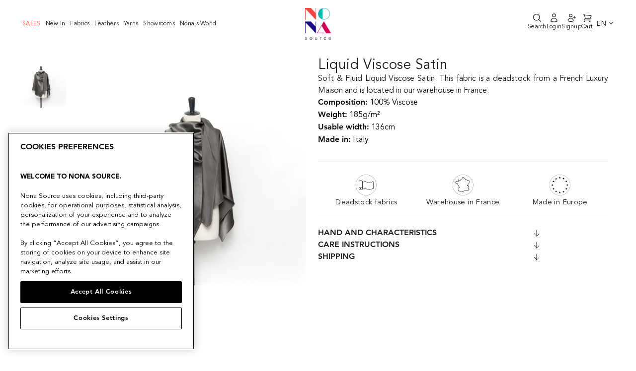

--- FILE ---
content_type: text/html; charset=utf-8
request_url: https://www.nona-source.com/products/t22a02377
body_size: 42223
content:
<!doctype html>
<html class="no-js" lang="en">
  <head>
    


    <!-- OptanonConsentNoticeStart -->
<script type="text/javascript" src="https://cdn.cookielaw.org/consent/e38d50e8-e9c1-48a4-bae2-8dac617c013a/OtAutoBlock.js" ></script>
<script src="https://cdn.cookielaw.org/scripttemplates/otSDKStub.js" data-document-language="true" type="text/javascript" charset="UTF-8" data-domain-script="e38d50e8-e9c1-48a4-bae2-8dac617c013a" ></script>
<script type="text/javascript">
function OptanonWrapper() { }
</script>
<!-- OptanonConsentNoticeEnd -->
    <meta charset="utf-8">
    <meta http-equiv="X-UA-Compatible" content="IE=edge,chrome=1">
    <meta name="viewport" content="width=device-width,initial-scale=1">
    <meta name="theme-color" content="#1c1d1d">

    
        <link rel="canonical" href="https://www.nona-source.com/products/t22a02377">
    
<link
        rel="shortcut icon"
        href="//www.nona-source.com/cdn/shop/files/nona-source-favicon_32x32.png?v=1614614277"
        type="image/png"
      ><meta
      name="google-site-verification"
      content="LKe0F4Bv8SDN_N1tXzBS6vbJ72-_sAkvfOY1hpAnzxg"
    >

    <!-- Google Tag Manager -->
<script>(function(w,d,s,l,i){w[l]=w[l]||[];w[l].push({'gtm.start':
  new Date().getTime(),event:'gtm.js'});var f=d.getElementsByTagName(s)[0],
  j=d.createElement(s),dl=l!='dataLayer'?'&l='+l:'';j.async=true;j.src=
  'https://www.googletagmanager.com/gtm.js?id='+i+dl;f.parentNode.insertBefore(j,f);
  })(window,document,'script','dataLayer','GTM-WVR586N');</script>
  <!-- End Google Tag Manager -->

    
<script type='application/ld+json'>
      {
        "@context": "http://schema.org/",
        "@type": "Product",
        "name": "T22A02377 | Liquid Viscose Satin",
        "url": "https://www.nona-source.com/products/t22a02377",
        
        
        "image": [
          "https://www.nona-source.com/cdn/shop/files/T22A02377_GraniteGray_01_1800x.jpg?v=1700660744"
        ],
        
        "description": "Soft &amp; Fluid Liquid Viscose Satin. This fabric is a deadstock from a French Luxury Maison and is located in our warehouse in France.",
        
        "sku": "9090909112288",
        
        "brand": {
          "@type": "Brand",
          "name": "Nona Source"
        },
        
        "offers": [
          

          {
            "@type" : "Offer",
            "availability" : "http://schema.org/OutOfStock",
            "price" : "96.0",
            "priceCurrency" : "EUR",
            "url" : "https://www.nona-source.com/products/t22a02377?variant=47285248885078"
          },
          {
            "@type" : "Offer",
            "availability" : "http://schema.org/OutOfStock",
            "price" : "156.0",
            "priceCurrency" : "EUR",
            "url" : "https://www.nona-source.com/products/t22a02377?variant=47285248950614"
          }
        ]
      
      }
    </script>
  

<script type='application/ld+json'>
  {
    "@context": "http://schema.org",
    "@type": "Organization",
    "name": "Nona Source",
    
    "sameAs": [
      "",
      "",
      "",
      "https://instagram.com",
      "",
      "",
      "",
      ""
    ],
    "url": "https://www.nona-source.com"
  }
</script>



    <title>T22A02377 | Liquid Viscose Satin
&ndash; Nona Source

</title><meta
        name="description"
        content="Soft &amp;amp; Fluid Liquid Viscose Satin. This fabric is a deadstock from a French Luxury Maison and is located in our warehouse in France."
      ><meta property="og:site_name" content="Nona Source">
  <meta property="og:url" content="https://www.nona-source.com/products/t22a02377">
  <meta property="og:title" content="T22A02377 | Liquid Viscose Satin">
  <meta property="og:type" content="product">
  <meta property="og:description" content="Soft &amp;amp; Fluid Liquid Viscose Satin. This fabric is a deadstock from a French Luxury Maison and is located in our warehouse in France."><meta property="og:image" content="http://www.nona-source.com/cdn/shop/files/T22A02377_GraniteGray_01_1200x1200.jpg?v=1700660744"><meta property="og:image" content="http://www.nona-source.com/cdn/shop/files/T22A02377_GraniteGray_02_1200x1200.jpg?v=1700660744"><meta property="og:image" content="http://www.nona-source.com/cdn/shop/files/T22A02377_Dill_01_1200x1200.jpg?v=1700660745">
  <meta property="og:image:secure_url" content="https://www.nona-source.com/cdn/shop/files/T22A02377_GraniteGray_01_1200x1200.jpg?v=1700660744"><meta property="og:image:secure_url" content="https://www.nona-source.com/cdn/shop/files/T22A02377_GraniteGray_02_1200x1200.jpg?v=1700660744"><meta property="og:image:secure_url" content="https://www.nona-source.com/cdn/shop/files/T22A02377_Dill_01_1200x1200.jpg?v=1700660745">
  <meta name="twitter:site" content="@">
  <meta name="twitter:card" content="summary_large_image">
  <meta name="twitter:title" content="T22A02377 | Liquid Viscose Satin">
  <meta name="twitter:description" content="Soft &amp;amp; Fluid Liquid Viscose Satin. This fabric is a deadstock from a French Luxury Maison and is located in our warehouse in France.">


    <script
      src="https://cdnjs.cloudflare.com/ajax/libs/jquery/3.5.1/jquery.min.js"
    ></script>

    <!-- Bootstrap -->
    

    <link href="//www.nona-source.com/cdn/shop/t/32/assets/multirange.css?v=90703369462743854801719838242" rel="stylesheet" type="text/css" media="all" />
    <link href="//www.nona-source.com/cdn/shop/t/32/assets/style.min.css?v=60832083413914884741719838244" rel="stylesheet" type="text/css" media="all" />
    <link href="//www.nona-source.com/cdn/shop/t/32/assets/theme.scss.css?v=96787921572791717641719838708" rel="stylesheet" type="text/css" media="all" />

    <style data-shopify>
      .collection-item__title {
        font-size: 14.4px;
      }

      @media screen and (min-width: 769px) {
        .collection-item__title {
          font-size: 18px;
        }
      }
    </style>

    <script>
      document.documentElement.className = document.documentElement.className.replace('no-js', 'js');

      window.theme = window.theme || {};
      theme.routes = {
        cart: "/cart",
        cartAdd: "/cart/add",
        cartChange: "/cart/change"
      };
      theme.strings = {
        addToCart: "Add to cart",
        soldOut: "Sold Out",
        unavailable: "Unavailable",
        stockLabel: "Only [count] items in stock!",
        willNotShipUntil: "Will not ship until [date]",
        willBeInStockAfter: "Will be in stock after [date]",
        waitingForStock: "Inventory on the way",
        savePrice: "Save [saved_amount]",
        cartEmpty: "Your cart is currently empty.",
        cartTermsConfirmation: "You must agree with the terms and conditions of sales to check out"
      };
      theme.settings = {
        dynamicVariantsEnable: false,
        dynamicVariantType: "button",
        cartType: "drawer",
        moneyFormat: "{{amount}}€",
        saveType: "dollar",
        recentlyViewedEnabled: false,
        predictiveSearch: true,
        predictiveSearchType: "product",
        inventoryThreshold: 10,
        quickView: false,
        themeName: 'Impulse',
        themeVersion: "3.1.0"
      };

      window.customer = window.theme || {};

      // Used in React app for signUp

      window.customer.tags = null;

      

      
        window.customer.updatedInfo = false;
      

      // Shopify Storefront Access Token

      window.shopDomain = "www.nona-source.com";

      window.domain = "www.nona-source.com";
      
        window.accessToken = "ef91b9b25ec060351ade8c8b922879db";
      
    </script>

    <meta name="domain" content="www.nona-source.com">

    <script>window.performance && window.performance.mark && window.performance.mark('shopify.content_for_header.start');</script><meta name="facebook-domain-verification" content="blv2l91uhxj1gssvo27kahclf8q5h0">
<meta name="facebook-domain-verification" content="5i4n6d6pyczyydczt0q7xj2xgtoha3">
<meta name="google-site-verification" content="_Zw55knlqnGGQKb1cuLamkBlww9h041VTz1sCAKQhlQ">
<meta id="shopify-digital-wallet" name="shopify-digital-wallet" content="/40196866209/digital_wallets/dialog">
<link rel="alternate" hreflang="x-default" href="https://www.nona-source.com/products/t22a02377">
<link rel="alternate" hreflang="en" href="https://www.nona-source.com/products/t22a02377">
<link rel="alternate" hreflang="fr" href="https://www.nona-source.com/fr/products/t22a02377">
<link rel="alternate" type="application/json+oembed" href="https://www.nona-source.com/products/t22a02377.oembed">
<script async="async" src="/checkouts/internal/preloads.js?locale=en-FR"></script>
<script id="shopify-features" type="application/json">{"accessToken":"9ccdb9de69781ed484d208069a2532cd","betas":["rich-media-storefront-analytics"],"domain":"www.nona-source.com","predictiveSearch":true,"shopId":40196866209,"locale":"en"}</script>
<script>var Shopify = Shopify || {};
Shopify.shop = "cycl-up.myshopify.com";
Shopify.locale = "en";
Shopify.currency = {"active":"EUR","rate":"1.0"};
Shopify.country = "FR";
Shopify.theme = {"name":"Nona Source - Production","id":168919531862,"schema_name":"Impulse","schema_version":"3.1.0","theme_store_id":null,"role":"main"};
Shopify.theme.handle = "null";
Shopify.theme.style = {"id":null,"handle":null};
Shopify.cdnHost = "www.nona-source.com/cdn";
Shopify.routes = Shopify.routes || {};
Shopify.routes.root = "/";</script>
<script type="module">!function(o){(o.Shopify=o.Shopify||{}).modules=!0}(window);</script>
<script>!function(o){function n(){var o=[];function n(){o.push(Array.prototype.slice.apply(arguments))}return n.q=o,n}var t=o.Shopify=o.Shopify||{};t.loadFeatures=n(),t.autoloadFeatures=n()}(window);</script>
<script id="shop-js-analytics" type="application/json">{"pageType":"product"}</script>
<script defer="defer" async type="module" src="//www.nona-source.com/cdn/shopifycloud/shop-js/modules/v2/client.init-shop-cart-sync_BT-GjEfc.en.esm.js"></script>
<script defer="defer" async type="module" src="//www.nona-source.com/cdn/shopifycloud/shop-js/modules/v2/chunk.common_D58fp_Oc.esm.js"></script>
<script defer="defer" async type="module" src="//www.nona-source.com/cdn/shopifycloud/shop-js/modules/v2/chunk.modal_xMitdFEc.esm.js"></script>
<script type="module">
  await import("//www.nona-source.com/cdn/shopifycloud/shop-js/modules/v2/client.init-shop-cart-sync_BT-GjEfc.en.esm.js");
await import("//www.nona-source.com/cdn/shopifycloud/shop-js/modules/v2/chunk.common_D58fp_Oc.esm.js");
await import("//www.nona-source.com/cdn/shopifycloud/shop-js/modules/v2/chunk.modal_xMitdFEc.esm.js");

  window.Shopify.SignInWithShop?.initShopCartSync?.({"fedCMEnabled":true,"windoidEnabled":true});

</script>
<script>(function() {
  var isLoaded = false;
  function asyncLoad() {
    if (isLoaded) return;
    isLoaded = true;
    var urls = ["https:\/\/static.klaviyo.com\/onsite\/js\/R7h3uk\/klaviyo.js?company_id=R7h3uk\u0026shop=cycl-up.myshopify.com","https:\/\/cdn.nfcube.com\/instafeed-0bb4b7a14680f58f685c0f2913178fd7.js?shop=cycl-up.myshopify.com"];
    for (var i = 0; i < urls.length; i++) {
      var s = document.createElement('script');
      s.type = 'text/javascript';
      s.async = true;
      s.src = urls[i];
      var x = document.getElementsByTagName('script')[0];
      x.parentNode.insertBefore(s, x);
    }
  };
  if(window.attachEvent) {
    window.attachEvent('onload', asyncLoad);
  } else {
    window.addEventListener('load', asyncLoad, false);
  }
})();</script>
<script id="__st">var __st={"a":40196866209,"offset":3600,"reqid":"448b6328-c5fa-427c-aed6-84d630924d38-1769270695","pageurl":"www.nona-source.com\/products\/t22a02377","u":"ad7022704bfa","p":"product","rtyp":"product","rid":8615057424726};</script>
<script>window.ShopifyPaypalV4VisibilityTracking = true;</script>
<script id="captcha-bootstrap">!function(){'use strict';const t='contact',e='account',n='new_comment',o=[[t,t],['blogs',n],['comments',n],[t,'customer']],c=[[e,'customer_login'],[e,'guest_login'],[e,'recover_customer_password'],[e,'create_customer']],r=t=>t.map((([t,e])=>`form[action*='/${t}']:not([data-nocaptcha='true']) input[name='form_type'][value='${e}']`)).join(','),a=t=>()=>t?[...document.querySelectorAll(t)].map((t=>t.form)):[];function s(){const t=[...o],e=r(t);return a(e)}const i='password',u='form_key',d=['recaptcha-v3-token','g-recaptcha-response','h-captcha-response',i],f=()=>{try{return window.sessionStorage}catch{return}},m='__shopify_v',_=t=>t.elements[u];function p(t,e,n=!1){try{const o=window.sessionStorage,c=JSON.parse(o.getItem(e)),{data:r}=function(t){const{data:e,action:n}=t;return t[m]||n?{data:e,action:n}:{data:t,action:n}}(c);for(const[e,n]of Object.entries(r))t.elements[e]&&(t.elements[e].value=n);n&&o.removeItem(e)}catch(o){console.error('form repopulation failed',{error:o})}}const l='form_type',E='cptcha';function T(t){t.dataset[E]=!0}const w=window,h=w.document,L='Shopify',v='ce_forms',y='captcha';let A=!1;((t,e)=>{const n=(g='f06e6c50-85a8-45c8-87d0-21a2b65856fe',I='https://cdn.shopify.com/shopifycloud/storefront-forms-hcaptcha/ce_storefront_forms_captcha_hcaptcha.v1.5.2.iife.js',D={infoText:'Protected by hCaptcha',privacyText:'Privacy',termsText:'Terms'},(t,e,n)=>{const o=w[L][v],c=o.bindForm;if(c)return c(t,g,e,D).then(n);var r;o.q.push([[t,g,e,D],n]),r=I,A||(h.body.append(Object.assign(h.createElement('script'),{id:'captcha-provider',async:!0,src:r})),A=!0)});var g,I,D;w[L]=w[L]||{},w[L][v]=w[L][v]||{},w[L][v].q=[],w[L][y]=w[L][y]||{},w[L][y].protect=function(t,e){n(t,void 0,e),T(t)},Object.freeze(w[L][y]),function(t,e,n,w,h,L){const[v,y,A,g]=function(t,e,n){const i=e?o:[],u=t?c:[],d=[...i,...u],f=r(d),m=r(i),_=r(d.filter((([t,e])=>n.includes(e))));return[a(f),a(m),a(_),s()]}(w,h,L),I=t=>{const e=t.target;return e instanceof HTMLFormElement?e:e&&e.form},D=t=>v().includes(t);t.addEventListener('submit',(t=>{const e=I(t);if(!e)return;const n=D(e)&&!e.dataset.hcaptchaBound&&!e.dataset.recaptchaBound,o=_(e),c=g().includes(e)&&(!o||!o.value);(n||c)&&t.preventDefault(),c&&!n&&(function(t){try{if(!f())return;!function(t){const e=f();if(!e)return;const n=_(t);if(!n)return;const o=n.value;o&&e.removeItem(o)}(t);const e=Array.from(Array(32),(()=>Math.random().toString(36)[2])).join('');!function(t,e){_(t)||t.append(Object.assign(document.createElement('input'),{type:'hidden',name:u})),t.elements[u].value=e}(t,e),function(t,e){const n=f();if(!n)return;const o=[...t.querySelectorAll(`input[type='${i}']`)].map((({name:t})=>t)),c=[...d,...o],r={};for(const[a,s]of new FormData(t).entries())c.includes(a)||(r[a]=s);n.setItem(e,JSON.stringify({[m]:1,action:t.action,data:r}))}(t,e)}catch(e){console.error('failed to persist form',e)}}(e),e.submit())}));const S=(t,e)=>{t&&!t.dataset[E]&&(n(t,e.some((e=>e===t))),T(t))};for(const o of['focusin','change'])t.addEventListener(o,(t=>{const e=I(t);D(e)&&S(e,y())}));const B=e.get('form_key'),M=e.get(l),P=B&&M;t.addEventListener('DOMContentLoaded',(()=>{const t=y();if(P)for(const e of t)e.elements[l].value===M&&p(e,B);[...new Set([...A(),...v().filter((t=>'true'===t.dataset.shopifyCaptcha))])].forEach((e=>S(e,t)))}))}(h,new URLSearchParams(w.location.search),n,t,e,['guest_login'])})(!0,!1)}();</script>
<script integrity="sha256-4kQ18oKyAcykRKYeNunJcIwy7WH5gtpwJnB7kiuLZ1E=" data-source-attribution="shopify.loadfeatures" defer="defer" src="//www.nona-source.com/cdn/shopifycloud/storefront/assets/storefront/load_feature-a0a9edcb.js" crossorigin="anonymous"></script>
<script data-source-attribution="shopify.dynamic_checkout.dynamic.init">var Shopify=Shopify||{};Shopify.PaymentButton=Shopify.PaymentButton||{isStorefrontPortableWallets:!0,init:function(){window.Shopify.PaymentButton.init=function(){};var t=document.createElement("script");t.src="https://www.nona-source.com/cdn/shopifycloud/portable-wallets/latest/portable-wallets.en.js",t.type="module",document.head.appendChild(t)}};
</script>
<script data-source-attribution="shopify.dynamic_checkout.buyer_consent">
  function portableWalletsHideBuyerConsent(e){var t=document.getElementById("shopify-buyer-consent"),n=document.getElementById("shopify-subscription-policy-button");t&&n&&(t.classList.add("hidden"),t.setAttribute("aria-hidden","true"),n.removeEventListener("click",e))}function portableWalletsShowBuyerConsent(e){var t=document.getElementById("shopify-buyer-consent"),n=document.getElementById("shopify-subscription-policy-button");t&&n&&(t.classList.remove("hidden"),t.removeAttribute("aria-hidden"),n.addEventListener("click",e))}window.Shopify?.PaymentButton&&(window.Shopify.PaymentButton.hideBuyerConsent=portableWalletsHideBuyerConsent,window.Shopify.PaymentButton.showBuyerConsent=portableWalletsShowBuyerConsent);
</script>
<script data-source-attribution="shopify.dynamic_checkout.cart.bootstrap">document.addEventListener("DOMContentLoaded",(function(){function t(){return document.querySelector("shopify-accelerated-checkout-cart, shopify-accelerated-checkout")}if(t())Shopify.PaymentButton.init();else{new MutationObserver((function(e,n){t()&&(Shopify.PaymentButton.init(),n.disconnect())})).observe(document.body,{childList:!0,subtree:!0})}}));
</script>
<link id="shopify-accelerated-checkout-styles" rel="stylesheet" media="screen" href="https://www.nona-source.com/cdn/shopifycloud/portable-wallets/latest/accelerated-checkout-backwards-compat.css" crossorigin="anonymous">
<style id="shopify-accelerated-checkout-cart">
        #shopify-buyer-consent {
  margin-top: 1em;
  display: inline-block;
  width: 100%;
}

#shopify-buyer-consent.hidden {
  display: none;
}

#shopify-subscription-policy-button {
  background: none;
  border: none;
  padding: 0;
  text-decoration: underline;
  font-size: inherit;
  cursor: pointer;
}

#shopify-subscription-policy-button::before {
  box-shadow: none;
}

      </style>

<script>window.performance && window.performance.mark && window.performance.mark('shopify.content_for_header.end');</script>

    <script
      src="//www.nona-source.com/cdn/shop/t/32/assets/vendor-scripts-v6.js"
      defer="defer"
    ></script>

    

    <!-- Mobile menu -->
    <link
      rel="stylesheet"
      href="https://cdnjs.cloudflare.com/ajax/libs/font-awesome/5.15.2/css/all.min.css"
    >
    <script
      src="https://cdnjs.cloudflare.com/ajax/libs/popper.js/1.12.9/umd/popper.min.js"
    ></script>
    <script
      src="https://maxcdn.bootstrapcdn.com/bootstrap/4.0.0/js/bootstrap.min.js"
    ></script>
    <!-- End of mobile menu -->

    <!-- Zoom in on product images -->
    <script src="//www.nona-source.com/cdn/shop/t/32/assets/jquery.zoom.js?v=55379741571222329991719838242" defer="defer"></script>
    <!-- Touch/swipe events on product page -->
    <script
      src="//www.nona-source.com/cdn/shop/t/32/assets/swiped-events.min.js?v=8720637535742652271719838243"
      defer="defer"
    ></script>
    <!-- General utilities -->
    <script src="//www.nona-source.com/cdn/shop/t/32/assets/lodash.min.js?v=39631100303889791561719838245" defer="defer"></script>
    <!-- Theme script -->
    <script src="//www.nona-source.com/cdn/shop/t/32/assets/theme.js?v=118270118760786985621767702407" defer="defer"></script>


  <link href="//www.nona-source.com/cdn/shop/t/32/assets/tailwind-2a3c7681.css" rel="stylesheet" type="text/css" media="all" />


<!-- Start of HubSpot Embed Code -->
    <script type="text/javascript" id="hs-script-loader" async defer src="//js-eu1.hs-scripts.com/27149365.js"></script>
    <!-- End of HubSpot Embed Code -->

    <!-- Start of nona-source Zendesk Widget script -->
    
    <!-- End of nona-source Zendesk Widget script -->

    

    <!-- Hotjar Tracking Code for Site 5011257 (nom manquant) -->
    <script>
      (function (h, o, t, j, a, r) {
        h.hj =
          h.hj ||
          function () {
            (h.hj.q = h.hj.q || []).push(arguments);
          };
        h._hjSettings = { hjid: 5011257, hjsv: 6 };
        a = o.getElementsByTagName('head')[0];
        r = o.createElement('script');
        r.async = 1;
        r.src = t + h._hjSettings.hjid + j + h._hjSettings.hjsv;
        a.appendChild(r);
      })(window, document, 'https://static.hotjar.com/c/hotjar-', '.js?sv=');
    </script>
  <!-- BEGIN app block: shopify://apps/klaviyo-email-marketing-sms/blocks/klaviyo-onsite-embed/2632fe16-c075-4321-a88b-50b567f42507 -->












  <script async src="https://static.klaviyo.com/onsite/js/R7h3uk/klaviyo.js?company_id=R7h3uk"></script>
  <script>!function(){if(!window.klaviyo){window._klOnsite=window._klOnsite||[];try{window.klaviyo=new Proxy({},{get:function(n,i){return"push"===i?function(){var n;(n=window._klOnsite).push.apply(n,arguments)}:function(){for(var n=arguments.length,o=new Array(n),w=0;w<n;w++)o[w]=arguments[w];var t="function"==typeof o[o.length-1]?o.pop():void 0,e=new Promise((function(n){window._klOnsite.push([i].concat(o,[function(i){t&&t(i),n(i)}]))}));return e}}})}catch(n){window.klaviyo=window.klaviyo||[],window.klaviyo.push=function(){var n;(n=window._klOnsite).push.apply(n,arguments)}}}}();</script>

  
    <script id="viewed_product">
      if (item == null) {
        var _learnq = _learnq || [];

        var MetafieldReviews = null
        var MetafieldYotpoRating = null
        var MetafieldYotpoCount = null
        var MetafieldLooxRating = null
        var MetafieldLooxCount = null
        var okendoProduct = null
        var okendoProductReviewCount = null
        var okendoProductReviewAverageValue = null
        try {
          // The following fields are used for Customer Hub recently viewed in order to add reviews.
          // This information is not part of __kla_viewed. Instead, it is part of __kla_viewed_reviewed_items
          MetafieldReviews = {};
          MetafieldYotpoRating = null
          MetafieldYotpoCount = null
          MetafieldLooxRating = null
          MetafieldLooxCount = null

          okendoProduct = null
          // If the okendo metafield is not legacy, it will error, which then requires the new json formatted data
          if (okendoProduct && 'error' in okendoProduct) {
            okendoProduct = null
          }
          okendoProductReviewCount = okendoProduct ? okendoProduct.reviewCount : null
          okendoProductReviewAverageValue = okendoProduct ? okendoProduct.reviewAverageValue : null
        } catch (error) {
          console.error('Error in Klaviyo onsite reviews tracking:', error);
        }

        var item = {
          Name: "T22A02377 | Liquid Viscose Satin",
          ProductID: 8615057424726,
          Categories: ["ALL PRODUCTS","ALL_PRODUCTS_FOR_TVA","Deadstock Satin \u0026 Duchess","Deadstock Silky Woven","Deadstock Super's, Flannel \u0026 Suitwool","Deadstock Viscose Fabrics","Deadstock Wooly Woven","Last Deadstock Rolls"],
          ImageURL: "https://www.nona-source.com/cdn/shop/files/T22A02377_GraniteGray_01_grande.jpg?v=1700660744",
          URL: "https://www.nona-source.com/products/t22a02377",
          Brand: "Nona Source",
          Price: "96.00€",
          Value: "96.00",
          CompareAtPrice: "0.00€"
        };
        _learnq.push(['track', 'Viewed Product', item]);
        _learnq.push(['trackViewedItem', {
          Title: item.Name,
          ItemId: item.ProductID,
          Categories: item.Categories,
          ImageUrl: item.ImageURL,
          Url: item.URL,
          Metadata: {
            Brand: item.Brand,
            Price: item.Price,
            Value: item.Value,
            CompareAtPrice: item.CompareAtPrice
          },
          metafields:{
            reviews: MetafieldReviews,
            yotpo:{
              rating: MetafieldYotpoRating,
              count: MetafieldYotpoCount,
            },
            loox:{
              rating: MetafieldLooxRating,
              count: MetafieldLooxCount,
            },
            okendo: {
              rating: okendoProductReviewAverageValue,
              count: okendoProductReviewCount,
            }
          }
        }]);
      }
    </script>
  




  <script>
    window.klaviyoReviewsProductDesignMode = false
  </script>







<!-- END app block --><script src="https://cdn.shopify.com/extensions/019bdc4c-3d76-73d2-a616-6e5a1645c40b/dialog-ai-app-301/assets/instant.js" type="text/javascript" defer="defer"></script>
<link href="https://cdn.shopify.com/extensions/019bdc4c-3d76-73d2-a616-6e5a1645c40b/dialog-ai-app-301/assets/instant.css" rel="stylesheet" type="text/css" media="all">
<script src="https://cdn.shopify.com/extensions/019bdc4c-3d76-73d2-a616-6e5a1645c40b/dialog-ai-app-301/assets/setupModal.js" type="text/javascript" defer="defer"></script>
<link href="https://monorail-edge.shopifysvc.com" rel="dns-prefetch">
<script>(function(){if ("sendBeacon" in navigator && "performance" in window) {try {var session_token_from_headers = performance.getEntriesByType('navigation')[0].serverTiming.find(x => x.name == '_s').description;} catch {var session_token_from_headers = undefined;}var session_cookie_matches = document.cookie.match(/_shopify_s=([^;]*)/);var session_token_from_cookie = session_cookie_matches && session_cookie_matches.length === 2 ? session_cookie_matches[1] : "";var session_token = session_token_from_headers || session_token_from_cookie || "";function handle_abandonment_event(e) {var entries = performance.getEntries().filter(function(entry) {return /monorail-edge.shopifysvc.com/.test(entry.name);});if (!window.abandonment_tracked && entries.length === 0) {window.abandonment_tracked = true;var currentMs = Date.now();var navigation_start = performance.timing.navigationStart;var payload = {shop_id: 40196866209,url: window.location.href,navigation_start,duration: currentMs - navigation_start,session_token,page_type: "product"};window.navigator.sendBeacon("https://monorail-edge.shopifysvc.com/v1/produce", JSON.stringify({schema_id: "online_store_buyer_site_abandonment/1.1",payload: payload,metadata: {event_created_at_ms: currentMs,event_sent_at_ms: currentMs}}));}}window.addEventListener('pagehide', handle_abandonment_event);}}());</script>
<script id="web-pixels-manager-setup">(function e(e,d,r,n,o){if(void 0===o&&(o={}),!Boolean(null===(a=null===(i=window.Shopify)||void 0===i?void 0:i.analytics)||void 0===a?void 0:a.replayQueue)){var i,a;window.Shopify=window.Shopify||{};var t=window.Shopify;t.analytics=t.analytics||{};var s=t.analytics;s.replayQueue=[],s.publish=function(e,d,r){return s.replayQueue.push([e,d,r]),!0};try{self.performance.mark("wpm:start")}catch(e){}var l=function(){var e={modern:/Edge?\/(1{2}[4-9]|1[2-9]\d|[2-9]\d{2}|\d{4,})\.\d+(\.\d+|)|Firefox\/(1{2}[4-9]|1[2-9]\d|[2-9]\d{2}|\d{4,})\.\d+(\.\d+|)|Chrom(ium|e)\/(9{2}|\d{3,})\.\d+(\.\d+|)|(Maci|X1{2}).+ Version\/(15\.\d+|(1[6-9]|[2-9]\d|\d{3,})\.\d+)([,.]\d+|)( \(\w+\)|)( Mobile\/\w+|) Safari\/|Chrome.+OPR\/(9{2}|\d{3,})\.\d+\.\d+|(CPU[ +]OS|iPhone[ +]OS|CPU[ +]iPhone|CPU IPhone OS|CPU iPad OS)[ +]+(15[._]\d+|(1[6-9]|[2-9]\d|\d{3,})[._]\d+)([._]\d+|)|Android:?[ /-](13[3-9]|1[4-9]\d|[2-9]\d{2}|\d{4,})(\.\d+|)(\.\d+|)|Android.+Firefox\/(13[5-9]|1[4-9]\d|[2-9]\d{2}|\d{4,})\.\d+(\.\d+|)|Android.+Chrom(ium|e)\/(13[3-9]|1[4-9]\d|[2-9]\d{2}|\d{4,})\.\d+(\.\d+|)|SamsungBrowser\/([2-9]\d|\d{3,})\.\d+/,legacy:/Edge?\/(1[6-9]|[2-9]\d|\d{3,})\.\d+(\.\d+|)|Firefox\/(5[4-9]|[6-9]\d|\d{3,})\.\d+(\.\d+|)|Chrom(ium|e)\/(5[1-9]|[6-9]\d|\d{3,})\.\d+(\.\d+|)([\d.]+$|.*Safari\/(?![\d.]+ Edge\/[\d.]+$))|(Maci|X1{2}).+ Version\/(10\.\d+|(1[1-9]|[2-9]\d|\d{3,})\.\d+)([,.]\d+|)( \(\w+\)|)( Mobile\/\w+|) Safari\/|Chrome.+OPR\/(3[89]|[4-9]\d|\d{3,})\.\d+\.\d+|(CPU[ +]OS|iPhone[ +]OS|CPU[ +]iPhone|CPU IPhone OS|CPU iPad OS)[ +]+(10[._]\d+|(1[1-9]|[2-9]\d|\d{3,})[._]\d+)([._]\d+|)|Android:?[ /-](13[3-9]|1[4-9]\d|[2-9]\d{2}|\d{4,})(\.\d+|)(\.\d+|)|Mobile Safari.+OPR\/([89]\d|\d{3,})\.\d+\.\d+|Android.+Firefox\/(13[5-9]|1[4-9]\d|[2-9]\d{2}|\d{4,})\.\d+(\.\d+|)|Android.+Chrom(ium|e)\/(13[3-9]|1[4-9]\d|[2-9]\d{2}|\d{4,})\.\d+(\.\d+|)|Android.+(UC? ?Browser|UCWEB|U3)[ /]?(15\.([5-9]|\d{2,})|(1[6-9]|[2-9]\d|\d{3,})\.\d+)\.\d+|SamsungBrowser\/(5\.\d+|([6-9]|\d{2,})\.\d+)|Android.+MQ{2}Browser\/(14(\.(9|\d{2,})|)|(1[5-9]|[2-9]\d|\d{3,})(\.\d+|))(\.\d+|)|K[Aa][Ii]OS\/(3\.\d+|([4-9]|\d{2,})\.\d+)(\.\d+|)/},d=e.modern,r=e.legacy,n=navigator.userAgent;return n.match(d)?"modern":n.match(r)?"legacy":"unknown"}(),u="modern"===l?"modern":"legacy",c=(null!=n?n:{modern:"",legacy:""})[u],f=function(e){return[e.baseUrl,"/wpm","/b",e.hashVersion,"modern"===e.buildTarget?"m":"l",".js"].join("")}({baseUrl:d,hashVersion:r,buildTarget:u}),m=function(e){var d=e.version,r=e.bundleTarget,n=e.surface,o=e.pageUrl,i=e.monorailEndpoint;return{emit:function(e){var a=e.status,t=e.errorMsg,s=(new Date).getTime(),l=JSON.stringify({metadata:{event_sent_at_ms:s},events:[{schema_id:"web_pixels_manager_load/3.1",payload:{version:d,bundle_target:r,page_url:o,status:a,surface:n,error_msg:t},metadata:{event_created_at_ms:s}}]});if(!i)return console&&console.warn&&console.warn("[Web Pixels Manager] No Monorail endpoint provided, skipping logging."),!1;try{return self.navigator.sendBeacon.bind(self.navigator)(i,l)}catch(e){}var u=new XMLHttpRequest;try{return u.open("POST",i,!0),u.setRequestHeader("Content-Type","text/plain"),u.send(l),!0}catch(e){return console&&console.warn&&console.warn("[Web Pixels Manager] Got an unhandled error while logging to Monorail."),!1}}}}({version:r,bundleTarget:l,surface:e.surface,pageUrl:self.location.href,monorailEndpoint:e.monorailEndpoint});try{o.browserTarget=l,function(e){var d=e.src,r=e.async,n=void 0===r||r,o=e.onload,i=e.onerror,a=e.sri,t=e.scriptDataAttributes,s=void 0===t?{}:t,l=document.createElement("script"),u=document.querySelector("head"),c=document.querySelector("body");if(l.async=n,l.src=d,a&&(l.integrity=a,l.crossOrigin="anonymous"),s)for(var f in s)if(Object.prototype.hasOwnProperty.call(s,f))try{l.dataset[f]=s[f]}catch(e){}if(o&&l.addEventListener("load",o),i&&l.addEventListener("error",i),u)u.appendChild(l);else{if(!c)throw new Error("Did not find a head or body element to append the script");c.appendChild(l)}}({src:f,async:!0,onload:function(){if(!function(){var e,d;return Boolean(null===(d=null===(e=window.Shopify)||void 0===e?void 0:e.analytics)||void 0===d?void 0:d.initialized)}()){var d=window.webPixelsManager.init(e)||void 0;if(d){var r=window.Shopify.analytics;r.replayQueue.forEach((function(e){var r=e[0],n=e[1],o=e[2];d.publishCustomEvent(r,n,o)})),r.replayQueue=[],r.publish=d.publishCustomEvent,r.visitor=d.visitor,r.initialized=!0}}},onerror:function(){return m.emit({status:"failed",errorMsg:"".concat(f," has failed to load")})},sri:function(e){var d=/^sha384-[A-Za-z0-9+/=]+$/;return"string"==typeof e&&d.test(e)}(c)?c:"",scriptDataAttributes:o}),m.emit({status:"loading"})}catch(e){m.emit({status:"failed",errorMsg:(null==e?void 0:e.message)||"Unknown error"})}}})({shopId: 40196866209,storefrontBaseUrl: "https://www.nona-source.com",extensionsBaseUrl: "https://extensions.shopifycdn.com/cdn/shopifycloud/web-pixels-manager",monorailEndpoint: "https://monorail-edge.shopifysvc.com/unstable/produce_batch",surface: "storefront-renderer",enabledBetaFlags: ["2dca8a86"],webPixelsConfigList: [{"id":"3909583190","configuration":"{\"accountID\":\"nona-source\"}","eventPayloadVersion":"v1","runtimeContext":"STRICT","scriptVersion":"880feb60d3284c3325b89f9c0e61c950","type":"APP","apiClientId":76673777665,"privacyPurposes":["ANALYTICS"],"dataSharingAdjustments":{"protectedCustomerApprovalScopes":[]}},{"id":"3834937686","configuration":"{\"accountID\":\"R7h3uk\",\"webPixelConfig\":\"eyJlbmFibGVBZGRlZFRvQ2FydEV2ZW50cyI6IHRydWV9\"}","eventPayloadVersion":"v1","runtimeContext":"STRICT","scriptVersion":"524f6c1ee37bacdca7657a665bdca589","type":"APP","apiClientId":123074,"privacyPurposes":["ANALYTICS","MARKETING"],"dataSharingAdjustments":{"protectedCustomerApprovalScopes":["read_customer_address","read_customer_email","read_customer_name","read_customer_personal_data","read_customer_phone"]}},{"id":"967770454","configuration":"{\"config\":\"{\\\"pixel_id\\\":\\\"AW-11113553355\\\",\\\"target_country\\\":\\\"FR\\\",\\\"gtag_events\\\":[{\\\"type\\\":\\\"begin_checkout\\\",\\\"action_label\\\":\\\"AW-11113553355\\\/PyqNCLnHuOEYEMu7rbMp\\\"},{\\\"type\\\":\\\"search\\\",\\\"action_label\\\":\\\"AW-11113553355\\\/5CrmCLPHuOEYEMu7rbMp\\\"},{\\\"type\\\":\\\"view_item\\\",\\\"action_label\\\":[\\\"AW-11113553355\\\/TWxnCLDHuOEYEMu7rbMp\\\",\\\"MC-7C73C70TVP\\\"]},{\\\"type\\\":\\\"purchase\\\",\\\"action_label\\\":[\\\"AW-11113553355\\\/UrUcCKrHuOEYEMu7rbMp\\\",\\\"MC-7C73C70TVP\\\"]},{\\\"type\\\":\\\"page_view\\\",\\\"action_label\\\":[\\\"AW-11113553355\\\/fXngCK3HuOEYEMu7rbMp\\\",\\\"MC-7C73C70TVP\\\"]},{\\\"type\\\":\\\"add_payment_info\\\",\\\"action_label\\\":\\\"AW-11113553355\\\/LLz2CLzHuOEYEMu7rbMp\\\"},{\\\"type\\\":\\\"add_to_cart\\\",\\\"action_label\\\":\\\"AW-11113553355\\\/LDGNCLbHuOEYEMu7rbMp\\\"}],\\\"enable_monitoring_mode\\\":false}\"}","eventPayloadVersion":"v1","runtimeContext":"OPEN","scriptVersion":"b2a88bafab3e21179ed38636efcd8a93","type":"APP","apiClientId":1780363,"privacyPurposes":[],"dataSharingAdjustments":{"protectedCustomerApprovalScopes":["read_customer_address","read_customer_email","read_customer_name","read_customer_personal_data","read_customer_phone"]}},{"id":"169279830","configuration":"{\"tagID\":\"2613046819912\"}","eventPayloadVersion":"v1","runtimeContext":"STRICT","scriptVersion":"18031546ee651571ed29edbe71a3550b","type":"APP","apiClientId":3009811,"privacyPurposes":["ANALYTICS","MARKETING","SALE_OF_DATA"],"dataSharingAdjustments":{"protectedCustomerApprovalScopes":["read_customer_address","read_customer_email","read_customer_name","read_customer_personal_data","read_customer_phone"]}},{"id":"91259222","eventPayloadVersion":"1","runtimeContext":"LAX","scriptVersion":"5","type":"CUSTOM","privacyPurposes":[],"name":"GTM WebPixel "},{"id":"92307798","eventPayloadVersion":"1","runtimeContext":"LAX","scriptVersion":"3","type":"CUSTOM","privacyPurposes":[],"name":"Manage Cart Samples pixel"},{"id":"shopify-app-pixel","configuration":"{}","eventPayloadVersion":"v1","runtimeContext":"STRICT","scriptVersion":"0450","apiClientId":"shopify-pixel","type":"APP","privacyPurposes":["ANALYTICS","MARKETING"]},{"id":"shopify-custom-pixel","eventPayloadVersion":"v1","runtimeContext":"LAX","scriptVersion":"0450","apiClientId":"shopify-pixel","type":"CUSTOM","privacyPurposes":["ANALYTICS","MARKETING"]}],isMerchantRequest: false,initData: {"shop":{"name":"Nona Source","paymentSettings":{"currencyCode":"EUR"},"myshopifyDomain":"cycl-up.myshopify.com","countryCode":"FR","storefrontUrl":"https:\/\/www.nona-source.com"},"customer":null,"cart":null,"checkout":null,"productVariants":[{"price":{"amount":96.0,"currencyCode":"EUR"},"product":{"title":"T22A02377 | Liquid Viscose Satin","vendor":"Nona Source","id":"8615057424726","untranslatedTitle":"T22A02377 | Liquid Viscose Satin","url":"\/products\/t22a02377","type":"Roll"},"id":"47285248885078","image":{"src":"\/\/www.nona-source.com\/cdn\/shop\/files\/T22A02377_Dill_01.jpg?v=1700660745"},"sku":"9090909112288","title":"Dill \/ 8","untranslatedTitle":"Dill \/ 8"},{"price":{"amount":108.0,"currencyCode":"EUR"},"product":{"title":"T22A02377 | Liquid Viscose Satin","vendor":"Nona Source","id":"8615057424726","untranslatedTitle":"T22A02377 | Liquid Viscose Satin","url":"\/products\/t22a02377","type":"Roll"},"id":"47285248917846","image":{"src":"\/\/www.nona-source.com\/cdn\/shop\/files\/T22A02377_Dill_01.jpg?v=1700660745"},"sku":"9090909112295","title":"Dill \/ 9","untranslatedTitle":"Dill \/ 9"},{"price":{"amount":156.0,"currencyCode":"EUR"},"product":{"title":"T22A02377 | Liquid Viscose Satin","vendor":"Nona Source","id":"8615057424726","untranslatedTitle":"T22A02377 | Liquid Viscose Satin","url":"\/products\/t22a02377","type":"Roll"},"id":"47285248950614","image":{"src":"\/\/www.nona-source.com\/cdn\/shop\/files\/T22A02377_Dill_01.jpg?v=1700660745"},"sku":"9090909112301","title":"Dill \/ 13","untranslatedTitle":"Dill \/ 13"},{"price":{"amount":120.0,"currencyCode":"EUR"},"product":{"title":"T22A02377 | Liquid Viscose Satin","vendor":"Nona Source","id":"8615057424726","untranslatedTitle":"T22A02377 | Liquid Viscose Satin","url":"\/products\/t22a02377","type":"Roll"},"id":"47285248983382","image":{"src":"\/\/www.nona-source.com\/cdn\/shop\/files\/T22A02377_GraniteGray_01.jpg?v=1700660744"},"sku":"9090909112325","title":"Granite Gray \/ 10","untranslatedTitle":"Granite Gray \/ 10"},{"price":{"amount":108.0,"currencyCode":"EUR"},"product":{"title":"T22A02377 | Liquid Viscose Satin","vendor":"Nona Source","id":"8615057424726","untranslatedTitle":"T22A02377 | Liquid Viscose Satin","url":"\/products\/t22a02377","type":"Roll"},"id":"47285249016150","image":{"src":"\/\/www.nona-source.com\/cdn\/shop\/files\/T22A02377_Black_01.jpg?v=1700660744"},"sku":"9090909112318","title":"Black \/ 9","untranslatedTitle":"Black \/ 9"}],"purchasingCompany":null},},"https://www.nona-source.com/cdn","fcfee988w5aeb613cpc8e4bc33m6693e112",{"modern":"","legacy":""},{"shopId":"40196866209","storefrontBaseUrl":"https:\/\/www.nona-source.com","extensionBaseUrl":"https:\/\/extensions.shopifycdn.com\/cdn\/shopifycloud\/web-pixels-manager","surface":"storefront-renderer","enabledBetaFlags":"[\"2dca8a86\"]","isMerchantRequest":"false","hashVersion":"fcfee988w5aeb613cpc8e4bc33m6693e112","publish":"custom","events":"[[\"page_viewed\",{}],[\"product_viewed\",{\"productVariant\":{\"price\":{\"amount\":96.0,\"currencyCode\":\"EUR\"},\"product\":{\"title\":\"T22A02377 | Liquid Viscose Satin\",\"vendor\":\"Nona Source\",\"id\":\"8615057424726\",\"untranslatedTitle\":\"T22A02377 | Liquid Viscose Satin\",\"url\":\"\/products\/t22a02377\",\"type\":\"Roll\"},\"id\":\"47285248885078\",\"image\":{\"src\":\"\/\/www.nona-source.com\/cdn\/shop\/files\/T22A02377_Dill_01.jpg?v=1700660745\"},\"sku\":\"9090909112288\",\"title\":\"Dill \/ 8\",\"untranslatedTitle\":\"Dill \/ 8\"}}]]"});</script><script>
  window.ShopifyAnalytics = window.ShopifyAnalytics || {};
  window.ShopifyAnalytics.meta = window.ShopifyAnalytics.meta || {};
  window.ShopifyAnalytics.meta.currency = 'EUR';
  var meta = {"product":{"id":8615057424726,"gid":"gid:\/\/shopify\/Product\/8615057424726","vendor":"Nona Source","type":"Roll","handle":"t22a02377","variants":[{"id":47285248885078,"price":9600,"name":"T22A02377 | Liquid Viscose Satin - Dill \/ 8","public_title":"Dill \/ 8","sku":"9090909112288"},{"id":47285248917846,"price":10800,"name":"T22A02377 | Liquid Viscose Satin - Dill \/ 9","public_title":"Dill \/ 9","sku":"9090909112295"},{"id":47285248950614,"price":15600,"name":"T22A02377 | Liquid Viscose Satin - Dill \/ 13","public_title":"Dill \/ 13","sku":"9090909112301"},{"id":47285248983382,"price":12000,"name":"T22A02377 | Liquid Viscose Satin - Granite Gray \/ 10","public_title":"Granite Gray \/ 10","sku":"9090909112325"},{"id":47285249016150,"price":10800,"name":"T22A02377 | Liquid Viscose Satin - Black \/ 9","public_title":"Black \/ 9","sku":"9090909112318"}],"remote":false},"page":{"pageType":"product","resourceType":"product","resourceId":8615057424726,"requestId":"448b6328-c5fa-427c-aed6-84d630924d38-1769270695"}};
  for (var attr in meta) {
    window.ShopifyAnalytics.meta[attr] = meta[attr];
  }
</script>
<script class="analytics">
  (function () {
    var customDocumentWrite = function(content) {
      var jquery = null;

      if (window.jQuery) {
        jquery = window.jQuery;
      } else if (window.Checkout && window.Checkout.$) {
        jquery = window.Checkout.$;
      }

      if (jquery) {
        jquery('body').append(content);
      }
    };

    var hasLoggedConversion = function(token) {
      if (token) {
        return document.cookie.indexOf('loggedConversion=' + token) !== -1;
      }
      return false;
    }

    var setCookieIfConversion = function(token) {
      if (token) {
        var twoMonthsFromNow = new Date(Date.now());
        twoMonthsFromNow.setMonth(twoMonthsFromNow.getMonth() + 2);

        document.cookie = 'loggedConversion=' + token + '; expires=' + twoMonthsFromNow;
      }
    }

    var trekkie = window.ShopifyAnalytics.lib = window.trekkie = window.trekkie || [];
    if (trekkie.integrations) {
      return;
    }
    trekkie.methods = [
      'identify',
      'page',
      'ready',
      'track',
      'trackForm',
      'trackLink'
    ];
    trekkie.factory = function(method) {
      return function() {
        var args = Array.prototype.slice.call(arguments);
        args.unshift(method);
        trekkie.push(args);
        return trekkie;
      };
    };
    for (var i = 0; i < trekkie.methods.length; i++) {
      var key = trekkie.methods[i];
      trekkie[key] = trekkie.factory(key);
    }
    trekkie.load = function(config) {
      trekkie.config = config || {};
      trekkie.config.initialDocumentCookie = document.cookie;
      var first = document.getElementsByTagName('script')[0];
      var script = document.createElement('script');
      script.type = 'text/javascript';
      script.onerror = function(e) {
        var scriptFallback = document.createElement('script');
        scriptFallback.type = 'text/javascript';
        scriptFallback.onerror = function(error) {
                var Monorail = {
      produce: function produce(monorailDomain, schemaId, payload) {
        var currentMs = new Date().getTime();
        var event = {
          schema_id: schemaId,
          payload: payload,
          metadata: {
            event_created_at_ms: currentMs,
            event_sent_at_ms: currentMs
          }
        };
        return Monorail.sendRequest("https://" + monorailDomain + "/v1/produce", JSON.stringify(event));
      },
      sendRequest: function sendRequest(endpointUrl, payload) {
        // Try the sendBeacon API
        if (window && window.navigator && typeof window.navigator.sendBeacon === 'function' && typeof window.Blob === 'function' && !Monorail.isIos12()) {
          var blobData = new window.Blob([payload], {
            type: 'text/plain'
          });

          if (window.navigator.sendBeacon(endpointUrl, blobData)) {
            return true;
          } // sendBeacon was not successful

        } // XHR beacon

        var xhr = new XMLHttpRequest();

        try {
          xhr.open('POST', endpointUrl);
          xhr.setRequestHeader('Content-Type', 'text/plain');
          xhr.send(payload);
        } catch (e) {
          console.log(e);
        }

        return false;
      },
      isIos12: function isIos12() {
        return window.navigator.userAgent.lastIndexOf('iPhone; CPU iPhone OS 12_') !== -1 || window.navigator.userAgent.lastIndexOf('iPad; CPU OS 12_') !== -1;
      }
    };
    Monorail.produce('monorail-edge.shopifysvc.com',
      'trekkie_storefront_load_errors/1.1',
      {shop_id: 40196866209,
      theme_id: 168919531862,
      app_name: "storefront",
      context_url: window.location.href,
      source_url: "//www.nona-source.com/cdn/s/trekkie.storefront.8d95595f799fbf7e1d32231b9a28fd43b70c67d3.min.js"});

        };
        scriptFallback.async = true;
        scriptFallback.src = '//www.nona-source.com/cdn/s/trekkie.storefront.8d95595f799fbf7e1d32231b9a28fd43b70c67d3.min.js';
        first.parentNode.insertBefore(scriptFallback, first);
      };
      script.async = true;
      script.src = '//www.nona-source.com/cdn/s/trekkie.storefront.8d95595f799fbf7e1d32231b9a28fd43b70c67d3.min.js';
      first.parentNode.insertBefore(script, first);
    };
    trekkie.load(
      {"Trekkie":{"appName":"storefront","development":false,"defaultAttributes":{"shopId":40196866209,"isMerchantRequest":null,"themeId":168919531862,"themeCityHash":"16892908205369688664","contentLanguage":"en","currency":"EUR","eventMetadataId":"67d6d07d-cc99-4434-a0c1-dbfbccfc837e"},"isServerSideCookieWritingEnabled":true,"monorailRegion":"shop_domain","enabledBetaFlags":["65f19447"]},"Session Attribution":{},"S2S":{"facebookCapiEnabled":false,"source":"trekkie-storefront-renderer","apiClientId":580111}}
    );

    var loaded = false;
    trekkie.ready(function() {
      if (loaded) return;
      loaded = true;

      window.ShopifyAnalytics.lib = window.trekkie;

      var originalDocumentWrite = document.write;
      document.write = customDocumentWrite;
      try { window.ShopifyAnalytics.merchantGoogleAnalytics.call(this); } catch(error) {};
      document.write = originalDocumentWrite;

      window.ShopifyAnalytics.lib.page(null,{"pageType":"product","resourceType":"product","resourceId":8615057424726,"requestId":"448b6328-c5fa-427c-aed6-84d630924d38-1769270695","shopifyEmitted":true});

      var match = window.location.pathname.match(/checkouts\/(.+)\/(thank_you|post_purchase)/)
      var token = match? match[1]: undefined;
      if (!hasLoggedConversion(token)) {
        setCookieIfConversion(token);
        window.ShopifyAnalytics.lib.track("Viewed Product",{"currency":"EUR","variantId":47285248885078,"productId":8615057424726,"productGid":"gid:\/\/shopify\/Product\/8615057424726","name":"T22A02377 | Liquid Viscose Satin - Dill \/ 8","price":"96.00","sku":"9090909112288","brand":"Nona Source","variant":"Dill \/ 8","category":"Roll","nonInteraction":true,"remote":false},undefined,undefined,{"shopifyEmitted":true});
      window.ShopifyAnalytics.lib.track("monorail:\/\/trekkie_storefront_viewed_product\/1.1",{"currency":"EUR","variantId":47285248885078,"productId":8615057424726,"productGid":"gid:\/\/shopify\/Product\/8615057424726","name":"T22A02377 | Liquid Viscose Satin - Dill \/ 8","price":"96.00","sku":"9090909112288","brand":"Nona Source","variant":"Dill \/ 8","category":"Roll","nonInteraction":true,"remote":false,"referer":"https:\/\/www.nona-source.com\/products\/t22a02377"});
      }
    });


        var eventsListenerScript = document.createElement('script');
        eventsListenerScript.async = true;
        eventsListenerScript.src = "//www.nona-source.com/cdn/shopifycloud/storefront/assets/shop_events_listener-3da45d37.js";
        document.getElementsByTagName('head')[0].appendChild(eventsListenerScript);

})();</script>
<script
  defer
  src="https://www.nona-source.com/cdn/shopifycloud/perf-kit/shopify-perf-kit-3.0.4.min.js"
  data-application="storefront-renderer"
  data-shop-id="40196866209"
  data-render-region="gcp-us-east1"
  data-page-type="product"
  data-theme-instance-id="168919531862"
  data-theme-name="Impulse"
  data-theme-version="3.1.0"
  data-monorail-region="shop_domain"
  data-resource-timing-sampling-rate="10"
  data-shs="true"
  data-shs-beacon="true"
  data-shs-export-with-fetch="true"
  data-shs-logs-sample-rate="1"
  data-shs-beacon-endpoint="https://www.nona-source.com/api/collect"
></script>
</head>

  <body
    class="template-product"
    data-transitions="false"
    data-signed-in="false"
  >
    <!-- Google Tag Manager (noscript) -->
<noscript><iframe src="https://www.googletagmanager.com/ns.html?id=GTM-WVR586N"
  height="0" width="0" style="display:none;visibility:hidden"></iframe></noscript>
  <!-- End Google Tag Manager (noscript) -->

    <a class="in-page-link visually-hidden skip-link" href="#MainContent">Skip to content</a>

    <div id="PageContainer" class="page-container">
      <div class="desktop-pop-up-quantity-alert d-none">
        <p class="mb-0">
          Don't forget, we only have limited quantity. We can't guarantee its availability until you proceed to check
          out!
        </p>
      </div>

      <div class="desktop-vat-exemption-alert d-none z-50">
        <p class="text-bold">You are not eligible for tax exemption if:</p>
        <ul>
          <li>Your company is registered in France</li>
          <li><span class="text-underline">And/or</span> your shipping address is in France</li>
        </ul>
        <p class="text-bold">You can apply for tax exemption if:</p>
        <ul>
          <li>You have an intra-community VAT number out of France</li>
          <li><span class="text-underline">And</span> your shipping address in not in France</li>
        </ul>
        <p>Tax exemption can take a few days to be treated so please send us your demand as soon as you can.</p>
        <p>During this validation time, we can't guarantee your order availability until you proceed to checkout.</p>
        <p>This tax cannot be reimbursed once the order is passed.</p>
      </div>

      <div class="transition-body">
        <div id="shopify-section-header" class="shopify-section">

<style>
  #notification-bar-header {
    background: linear-gradient(180deg, rgba(255, 78, 78, 1), rgba(249, 32, 32, 1) 100%);
  }
</style>

<div id="NavDrawer" class="drawer drawer--right">
  <div class="drawer__contents">
    <div class="drawer__fixed-header drawer__fixed-header--full">
      <div class="drawer__header drawer__header--full appear-animation appear-delay-1">
        <div class="h2 drawer__title">
        </div>
        <div class="drawer__close">
          <button type="button" class="drawer__close-button js-drawer-close">
            <svg aria-hidden="true" focusable="false" role="presentation" class="icon icon-close" viewBox="0 0 64 64"><path d="M19 17.61l27.12 27.13m0-27.12L19 44.74"/></svg>
            <span class="icon__fallback-text">Close menu</span>
          </button>
        </div>
      </div>
    </div>
    <div class="drawer__scrollable">
      <ul class="mobile-nav" role="navigation" aria-label="Primary">
        


          <li class="mobile-nav__item appear-animation appear-delay-2">
            
              <div class="mobile-nav__has-sublist">
                
                  <a href="/collections/all-fabrics"
                    class="mobile-nav__link mobile-nav__link--top-level"
                    id="Label-collections-all-fabrics1"
                    >
                    Fabrics
                  </a>
                  <div class="mobile-nav__toggle">
                    <button type="button"
                      aria-controls="Linklist-collections-all-fabrics1"
                      
                      class="collapsible-trigger collapsible--auto-height ">
                      <span class="collapsible-trigger__icon collapsible-trigger__icon--open" role="presentation">
  <svg aria-hidden="true" focusable="false" role="presentation" class="icon icon--wide icon-chevron-down" viewBox="0 0 28 16"><path d="M1.57 1.59l12.76 12.77L27.1 1.59" stroke-width="2" stroke="#000" fill="none" fill-rule="evenodd"/></svg>
</span>

                    </button>
                  </div>
                
              </div>
            

            
              <div id="Linklist-collections-all-fabrics1"
                class="mobile-nav__sublist collapsible-content collapsible-content--all "
                aria-labelledby="Label-collections-all-fabrics1"
                >
                <div class="collapsible-content__inner">
                  <ul class="mobile-nav__sublist">
                    


                      <li class="mobile-nav__item">
                        <div class="mobile-nav__child-item">
                          
                            <a href="/collections/all-products"
                              class="mobile-nav__link"
                              id="Sublabel-collections-all-products1"
                              >
                              All Products
                            </a>
                          
                          
                        </div>

                        
                      </li>
                    


                      <li class="mobile-nav__item">
                        <div class="mobile-nav__child-item">
                          
                            <a href="/collections/new-in"
                              class="mobile-nav__link"
                              id="Sublabel-collections-new-in2"
                              >
                              New In
                            </a>
                          
                          
                        </div>

                        
                      </li>
                    


                      <li class="mobile-nav__item">
                        <div class="mobile-nav__child-item">
                          
                            <a href="/collections/upholstery"
                              class="mobile-nav__link"
                              id="Sublabel-collections-upholstery3"
                              >
                              Upholstery Fabrics
                            </a>
                          
                          
                        </div>

                        
                      </li>
                    


                      <li class="mobile-nav__item">
                        <div class="mobile-nav__child-item">
                          
                            <a href="/collections/recycled"
                              class="mobile-nav__link"
                              id="Sublabel-collections-recycled4"
                              >
                              Recycled Fabrics
                            </a>
                          
                          
                            <button type="button"
                              aria-controls="Sublinklist-collections-all-fabrics1-collections-recycled4"
                              class="collapsible-trigger ">
                              <span class="collapsible-trigger__icon collapsible-trigger__icon--circle collapsible-trigger__icon--open" role="presentation">
  <svg aria-hidden="true" focusable="false" role="presentation" class="icon icon--wide icon-chevron-down" viewBox="0 0 28 16"><path d="M1.57 1.59l12.76 12.77L27.1 1.59" stroke-width="2" stroke="#000" fill="none" fill-rule="evenodd"/></svg>
</span>

                            </button>
                          
                        </div>

                        
                          <div
                            id="Sublinklist-collections-all-fabrics1-collections-recycled4"
                            aria-labelledby="Sublabel-collections-recycled4"
                            class="mobile-nav__sublist collapsible-content collapsible-content--all "
                            >
                            <div class="collapsible-content__inner">
                              <ul class="mobile-nav__grandchildlist">
                                
                                  <li class="mobile-nav__item">
                                    <a href="/pages/weturn" class="mobile-nav__link" >
                                      Weturn Collection
                                    </a>
                                  </li>
                                
                              </ul>
                            </div>
                          </div>
                        
                      </li>
                    


                      <li class="mobile-nav__item">
                        <div class="mobile-nav__child-item">
                          
                            <a href="/collections/last-chance"
                              class="mobile-nav__link"
                              id="Sublabel-collections-last-chance5"
                              >
                              Sales
                            </a>
                          
                          
                        </div>

                        
                      </li>
                    


                      <li class="mobile-nav__item">
                        <div class="mobile-nav__child-item">
                          
                            <a href="/collections/nona-source-x-benmoyal"
                              class="mobile-nav__link"
                              id="Sublabel-collections-nona-source-x-benmoyal6"
                              >
                              Nona Source x Benmoyal
                            </a>
                          
                          
                        </div>

                        
                      </li>
                    
                  </ul>
                </div>
              </div>
            
          </li>
        


          <li class="mobile-nav__item appear-animation appear-delay-3">
            
              <div class="mobile-nav__has-sublist">
                
                  <a href="/collections/leather"
                    class="mobile-nav__link mobile-nav__link--top-level"
                    id="Label-collections-leather2"
                    >
                    Leathers
                  </a>
                  <div class="mobile-nav__toggle">
                    <button type="button"
                      aria-controls="Linklist-collections-leather2"
                      
                      class="collapsible-trigger collapsible--auto-height ">
                      <span class="collapsible-trigger__icon collapsible-trigger__icon--open" role="presentation">
  <svg aria-hidden="true" focusable="false" role="presentation" class="icon icon--wide icon-chevron-down" viewBox="0 0 28 16"><path d="M1.57 1.59l12.76 12.77L27.1 1.59" stroke-width="2" stroke="#000" fill="none" fill-rule="evenodd"/></svg>
</span>

                    </button>
                  </div>
                
              </div>
            

            
              <div id="Linklist-collections-leather2"
                class="mobile-nav__sublist collapsible-content collapsible-content--all "
                aria-labelledby="Label-collections-leather2"
                >
                <div class="collapsible-content__inner">
                  <ul class="mobile-nav__sublist">
                    


                      <li class="mobile-nav__item">
                        <div class="mobile-nav__child-item">
                          
                            <a href="/collections/leather"
                              class="mobile-nav__link"
                              id="Sublabel-collections-leather1"
                              >
                              Leathers
                            </a>
                          
                          
                        </div>

                        
                      </li>
                    


                      <li class="mobile-nav__item">
                        <div class="mobile-nav__child-item">
                          
                            <a href="/collections/fabrics-microfibres"
                              class="mobile-nav__link"
                              id="Sublabel-collections-fabrics-microfibres2"
                              >
                              Fabrics &amp; Microfibres for leather goods
                            </a>
                          
                          
                        </div>

                        
                      </li>
                    


                      <li class="mobile-nav__item">
                        <div class="mobile-nav__child-item">
                          
                            <a href="/collections/non-animal-leather"
                              class="mobile-nav__link"
                              id="Sublabel-collections-non-animal-leather3"
                              >
                              Fake Leathers &amp; Fur
                            </a>
                          
                          
                        </div>

                        
                      </li>
                    


                      <li class="mobile-nav__item">
                        <div class="mobile-nav__child-item">
                          
                            <a href="/collections/leather-fake"
                              class="mobile-nav__link"
                              id="Sublabel-collections-leather-fake4"
                              >
                              All Leathers &amp; Fake
                            </a>
                          
                          
                        </div>

                        
                      </li>
                    
                  </ul>
                </div>
              </div>
            
          </li>
        


          <li class="mobile-nav__item appear-animation appear-delay-4">
            
              <div class="mobile-nav__has-sublist">
                
                  <a href="/collections/yarns"
                    class="mobile-nav__link mobile-nav__link--top-level"
                    id="Label-collections-yarns3"
                    >
                    Yarns
                  </a>
                  <div class="mobile-nav__toggle">
                    <button type="button"
                      aria-controls="Linklist-collections-yarns3"
                      
                      class="collapsible-trigger collapsible--auto-height ">
                      <span class="collapsible-trigger__icon collapsible-trigger__icon--open" role="presentation">
  <svg aria-hidden="true" focusable="false" role="presentation" class="icon icon--wide icon-chevron-down" viewBox="0 0 28 16"><path d="M1.57 1.59l12.76 12.77L27.1 1.59" stroke-width="2" stroke="#000" fill="none" fill-rule="evenodd"/></svg>
</span>

                    </button>
                  </div>
                
              </div>
            

            
              <div id="Linklist-collections-yarns3"
                class="mobile-nav__sublist collapsible-content collapsible-content--all "
                aria-labelledby="Label-collections-yarns3"
                >
                <div class="collapsible-content__inner">
                  <ul class="mobile-nav__sublist">
                    


                      <li class="mobile-nav__item">
                        <div class="mobile-nav__child-item">
                          
                            <a href="/collections/yarns"
                              class="mobile-nav__link"
                              id="Sublabel-collections-yarns1"
                              >
                              All Yarns
                            </a>
                          
                          
                        </div>

                        
                      </li>
                    
                  </ul>
                </div>
              </div>
            
          </li>
        


          <li class="mobile-nav__item appear-animation appear-delay-5">
            
              <div class="mobile-nav__has-sublist">
                
                  <a href="/pages/showrooms"
                    class="mobile-nav__link mobile-nav__link--top-level"
                    id="Label-pages-showrooms4"
                    >
                    Showrooms
                  </a>
                  <div class="mobile-nav__toggle">
                    <button type="button"
                      aria-controls="Linklist-pages-showrooms4"
                      
                      class="collapsible-trigger collapsible--auto-height ">
                      <span class="collapsible-trigger__icon collapsible-trigger__icon--open" role="presentation">
  <svg aria-hidden="true" focusable="false" role="presentation" class="icon icon--wide icon-chevron-down" viewBox="0 0 28 16"><path d="M1.57 1.59l12.76 12.77L27.1 1.59" stroke-width="2" stroke="#000" fill="none" fill-rule="evenodd"/></svg>
</span>

                    </button>
                  </div>
                
              </div>
            

            
              <div id="Linklist-pages-showrooms4"
                class="mobile-nav__sublist collapsible-content collapsible-content--all "
                aria-labelledby="Label-pages-showrooms4"
                >
                <div class="collapsible-content__inner">
                  <ul class="mobile-nav__sublist">
                    


                      <li class="mobile-nav__item">
                        <div class="mobile-nav__child-item">
                          
                            <a href="/pages/showroom-fabrics"
                              class="mobile-nav__link"
                              id="Sublabel-pages-showroom-fabrics1"
                              >
                              Fabrics Showroom
                            </a>
                          
                          
                        </div>

                        
                      </li>
                    


                      <li class="mobile-nav__item">
                        <div class="mobile-nav__child-item">
                          
                            <a href="/pages/showroom-leathers"
                              class="mobile-nav__link"
                              id="Sublabel-pages-showroom-leathers2"
                              >
                              Leathers Showroom
                            </a>
                          
                          
                        </div>

                        
                      </li>
                    
                  </ul>
                </div>
              </div>
            
          </li>
        


          <li class="mobile-nav__item appear-animation appear-delay-6">
            
              <div class="mobile-nav__has-sublist">
                
                  <a href="/pages/nonas-world"
                    class="mobile-nav__link mobile-nav__link--top-level"
                    id="Label-pages-nonas-world5"
                    >
                    Nona's world
                  </a>
                  <div class="mobile-nav__toggle">
                    <button type="button"
                      aria-controls="Linklist-pages-nonas-world5"
                      
                      class="collapsible-trigger collapsible--auto-height ">
                      <span class="collapsible-trigger__icon collapsible-trigger__icon--open" role="presentation">
  <svg aria-hidden="true" focusable="false" role="presentation" class="icon icon--wide icon-chevron-down" viewBox="0 0 28 16"><path d="M1.57 1.59l12.76 12.77L27.1 1.59" stroke-width="2" stroke="#000" fill="none" fill-rule="evenodd"/></svg>
</span>

                    </button>
                  </div>
                
              </div>
            

            
              <div id="Linklist-pages-nonas-world5"
                class="mobile-nav__sublist collapsible-content collapsible-content--all "
                aria-labelledby="Label-pages-nonas-world5"
                >
                <div class="collapsible-content__inner">
                  <ul class="mobile-nav__sublist">
                    


                      <li class="mobile-nav__item">
                        <div class="mobile-nav__child-item">
                          
                            <a href="/pages/nonas-world"
                              class="mobile-nav__link"
                              id="Sublabel-pages-nonas-world1"
                              >
                              About us
                            </a>
                          
                          
                        </div>

                        
                      </li>
                    


                      <li class="mobile-nav__item">
                        <div class="mobile-nav__child-item">
                          
                            <a href="/pages/the-founding-act"
                              class="mobile-nav__link"
                              id="Sublabel-pages-the-founding-act2"
                              >
                              The Founding Act
                            </a>
                          
                          
                        </div>

                        
                      </li>
                    


                      <li class="mobile-nav__item">
                        <div class="mobile-nav__child-item">
                          
                            <a href="/pages/our-commitments"
                              class="mobile-nav__link"
                              id="Sublabel-pages-our-commitments3"
                              >
                              Our Commitments
                            </a>
                          
                          
                        </div>

                        
                      </li>
                    


                      <li class="mobile-nav__item">
                        <div class="mobile-nav__child-item">
                          
                            <a href="/pages/our-collaborations"
                              class="mobile-nav__link"
                              id="Sublabel-pages-our-collaborations4"
                              >
                              Our Collaborations
                            </a>
                          
                          
                        </div>

                        
                      </li>
                    


                      <li class="mobile-nav__item">
                        <div class="mobile-nav__child-item">
                          
                            <a href="/pages/press"
                              class="mobile-nav__link"
                              id="Sublabel-pages-press5"
                              >
                              Press
                            </a>
                          
                          
                        </div>

                        
                      </li>
                    


                      <li class="mobile-nav__item">
                        <div class="mobile-nav__child-item">
                          
                            <a href="/pages/the-journal"
                              class="mobile-nav__link"
                              id="Sublabel-pages-the-journal6"
                              >
                              Nona&#39;s Journal
                            </a>
                          
                          
                        </div>

                        
                      </li>
                    


                      <li class="mobile-nav__item">
                        <div class="mobile-nav__child-item">
                          
                            <a href="/pages/la-grande-braderie-nona-source"
                              class="mobile-nav__link"
                              id="Sublabel-pages-la-grande-braderie-nona-source7"
                              >
                              La Grande Braderie
                            </a>
                          
                          
                        </div>

                        
                      </li>
                    
                  </ul>
                </div>
              </div>
            
          </li>
        


          <li class="mobile-nav__item appear-animation appear-delay-7">
            
              <div class="mobile-nav__has-sublist">
                
                  <a href="/collections/all-products"
                    class="mobile-nav__link mobile-nav__link--top-level"
                    id="Label-collections-all-products6"
                    >
                    By fabrics type
                  </a>
                  <div class="mobile-nav__toggle">
                    <button type="button"
                      aria-controls="Linklist-collections-all-products6"
                      
                      class="collapsible-trigger collapsible--auto-height ">
                      <span class="collapsible-trigger__icon collapsible-trigger__icon--open" role="presentation">
  <svg aria-hidden="true" focusable="false" role="presentation" class="icon icon--wide icon-chevron-down" viewBox="0 0 28 16"><path d="M1.57 1.59l12.76 12.77L27.1 1.59" stroke-width="2" stroke="#000" fill="none" fill-rule="evenodd"/></svg>
</span>

                    </button>
                  </div>
                
              </div>
            

            
              <div id="Linklist-collections-all-products6"
                class="mobile-nav__sublist collapsible-content collapsible-content--all "
                aria-labelledby="Label-collections-all-products6"
                >
                <div class="collapsible-content__inner">
                  <ul class="mobile-nav__sublist">
                    


                      <li class="mobile-nav__item">
                        <div class="mobile-nav__child-item">
                          
                            <a href="/collections/silkies"
                              class="mobile-nav__link"
                              id="Sublabel-collections-silkies1"
                              >
                              Silky Woven
                            </a>
                          
                          
                            <button type="button"
                              aria-controls="Sublinklist-collections-all-products6-collections-silkies1"
                              class="collapsible-trigger ">
                              <span class="collapsible-trigger__icon collapsible-trigger__icon--circle collapsible-trigger__icon--open" role="presentation">
  <svg aria-hidden="true" focusable="false" role="presentation" class="icon icon--wide icon-chevron-down" viewBox="0 0 28 16"><path d="M1.57 1.59l12.76 12.77L27.1 1.59" stroke-width="2" stroke="#000" fill="none" fill-rule="evenodd"/></svg>
</span>

                            </button>
                          
                        </div>

                        
                          <div
                            id="Sublinklist-collections-all-products6-collections-silkies1"
                            aria-labelledby="Sublabel-collections-silkies1"
                            class="mobile-nav__sublist collapsible-content collapsible-content--all "
                            >
                            <div class="collapsible-content__inner">
                              <ul class="mobile-nav__grandchildlist">
                                
                                  <li class="mobile-nav__item">
                                    <a href="/collections/silk-cady" class="mobile-nav__link" >
                                      Cady & Mikado
                                    </a>
                                  </li>
                                
                                  <li class="mobile-nav__item">
                                    <a href="/collections/canvas" class="mobile-nav__link" >
                                      Canvas
                                    </a>
                                  </li>
                                
                                  <li class="mobile-nav__item">
                                    <a href="/collections/crepe" class="mobile-nav__link" >
                                      Crepe, Sable & Georgette
                                    </a>
                                  </li>
                                
                                  <li class="mobile-nav__item">
                                    <a href="/collections/silk-drap" class="mobile-nav__link" >
                                      Drap
                                    </a>
                                  </li>
                                
                                  <li class="mobile-nav__item">
                                    <a href="/collections/silk-muslin" class="mobile-nav__link" >
                                      Muslin & Organza
                                    </a>
                                  </li>
                                
                                  <li class="mobile-nav__item">
                                    <a href="/collections/silk-pongee" class="mobile-nav__link" >
                                      Pongee
                                    </a>
                                  </li>
                                
                                  <li class="mobile-nav__item">
                                    <a href="/collections/silk-satin" class="mobile-nav__link" >
                                      Satin & Duchess
                                    </a>
                                  </li>
                                
                                  <li class="mobile-nav__item">
                                    <a href="/collections/silk" class="mobile-nav__link" >
                                      Silk
                                    </a>
                                  </li>
                                
                                  <li class="mobile-nav__item">
                                    <a href="/collections/taffetas-radzimir" class="mobile-nav__link" >
                                      Taffeta & Radzimir
                                    </a>
                                  </li>
                                
                                  <li class="mobile-nav__item">
                                    <a href="/collections/silky-twill" class="mobile-nav__link" >
                                      Twill
                                    </a>
                                  </li>
                                
                                  <li class="mobile-nav__item">
                                    <a href="/collections/velvet" class="mobile-nav__link" >
                                      Velvet & Textured
                                    </a>
                                  </li>
                                
                                  <li class="mobile-nav__item">
                                    <a href="/collections/viscose" class="mobile-nav__link" >
                                      Viscose Fabrics
                                    </a>
                                  </li>
                                
                                  <li class="mobile-nav__item">
                                    <a href="/collections/silkies" class="mobile-nav__link" >
                                      All Silky Woven Fabrics
                                    </a>
                                  </li>
                                
                              </ul>
                            </div>
                          </div>
                        
                      </li>
                    


                      <li class="mobile-nav__item">
                        <div class="mobile-nav__child-item">
                          
                            <a href="/collections/wooly-woven"
                              class="mobile-nav__link"
                              id="Sublabel-collections-wooly-woven2"
                              >
                              Wooly Woven
                            </a>
                          
                          
                            <button type="button"
                              aria-controls="Sublinklist-collections-all-products6-collections-wooly-woven2"
                              class="collapsible-trigger ">
                              <span class="collapsible-trigger__icon collapsible-trigger__icon--circle collapsible-trigger__icon--open" role="presentation">
  <svg aria-hidden="true" focusable="false" role="presentation" class="icon icon--wide icon-chevron-down" viewBox="0 0 28 16"><path d="M1.57 1.59l12.76 12.77L27.1 1.59" stroke-width="2" stroke="#000" fill="none" fill-rule="evenodd"/></svg>
</span>

                            </button>
                          
                        </div>

                        
                          <div
                            id="Sublinklist-collections-all-products6-collections-wooly-woven2"
                            aria-labelledby="Sublabel-collections-wooly-woven2"
                            class="mobile-nav__sublist collapsible-content collapsible-content--all "
                            >
                            <div class="collapsible-content__inner">
                              <ul class="mobile-nav__grandchildlist">
                                
                                  <li class="mobile-nav__item">
                                    <a href="/collections/donegal" class="mobile-nav__link" >
                                      Blended & Donegal
                                    </a>
                                  </li>
                                
                                  <li class="mobile-nav__item">
                                    <a href="/collections/mikado-cady" class="mobile-nav__link" >
                                      Cady & Mikado
                                    </a>
                                  </li>
                                
                                  <li class="mobile-nav__item">
                                    <a href="/collections/cashmere" class="mobile-nav__link" >
                                      Cashmere & Precious
                                    </a>
                                  </li>
                                
                                  <li class="mobile-nav__item">
                                    <a href="/collections/wool-checked-striped" class="mobile-nav__link" >
                                      Check, Stripe & Jacquard Wool
                                    </a>
                                  </li>
                                
                                  <li class="mobile-nav__item">
                                    <a href="/collections/wool-drap" class="mobile-nav__link" >
                                      Drap & Felt
                                    </a>
                                  </li>
                                
                                  <li class="mobile-nav__item">
                                    <a href="/collections/wool-gabardine" class="mobile-nav__link" >
                                      Gabardine
                                    </a>
                                  </li>
                                
                                  <li class="mobile-nav__item">
                                    <a href="/collections/fluffy" class="mobile-nav__link" >
                                      Fluffy, Hairy & Curly
                                    </a>
                                  </li>
                                
                                  <li class="mobile-nav__item">
                                    <a href="/collections/bonded" class="mobile-nav__link" >
                                      Splittable & Bonded
                                    </a>
                                  </li>
                                
                                  <li class="mobile-nav__item">
                                    <a href="/collections/super-s-suitwool" class="mobile-nav__link" >
                                      Super's, Flannel & Suitwool
                                    </a>
                                  </li>
                                
                                  <li class="mobile-nav__item">
                                    <a href="/collections/virgin-wool" class="mobile-nav__link" >
                                      Virgin Wool
                                    </a>
                                  </li>
                                
                                  <li class="mobile-nav__item">
                                    <a href="/collections/wool" class="mobile-nav__link" >
                                      Wool
                                    </a>
                                  </li>
                                
                                  <li class="mobile-nav__item">
                                    <a href="/collections/tricotine" class="mobile-nav__link" >
                                      Tricotine
                                    </a>
                                  </li>
                                
                                  <li class="mobile-nav__item">
                                    <a href="/collections/wooly-woven" class="mobile-nav__link" >
                                      All Wooly Woven
                                    </a>
                                  </li>
                                
                              </ul>
                            </div>
                          </div>
                        
                      </li>
                    


                      <li class="mobile-nav__item">
                        <div class="mobile-nav__child-item">
                          
                            <a href="/collections/cotton-woven"
                              class="mobile-nav__link"
                              id="Sublabel-collections-cotton-woven3"
                              >
                              Cotton Woven
                            </a>
                          
                          
                            <button type="button"
                              aria-controls="Sublinklist-collections-all-products6-collections-cotton-woven3"
                              class="collapsible-trigger ">
                              <span class="collapsible-trigger__icon collapsible-trigger__icon--circle collapsible-trigger__icon--open" role="presentation">
  <svg aria-hidden="true" focusable="false" role="presentation" class="icon icon--wide icon-chevron-down" viewBox="0 0 28 16"><path d="M1.57 1.59l12.76 12.77L27.1 1.59" stroke-width="2" stroke="#000" fill="none" fill-rule="evenodd"/></svg>
</span>

                            </button>
                          
                        </div>

                        
                          <div
                            id="Sublinklist-collections-all-products6-collections-cotton-woven3"
                            aria-labelledby="Sublabel-collections-cotton-woven3"
                            class="mobile-nav__sublist collapsible-content collapsible-content--all "
                            >
                            <div class="collapsible-content__inner">
                              <ul class="mobile-nav__grandchildlist">
                                
                                  <li class="mobile-nav__item">
                                    <a href="/collections/batiste" class="mobile-nav__link" >
                                      Batiste & Voile
                                    </a>
                                  </li>
                                
                                  <li class="mobile-nav__item">
                                    <a href="/collections/cotton-canvas" class="mobile-nav__link" >
                                      Canvas
                                    </a>
                                  </li>
                                
                                  <li class="mobile-nav__item">
                                    <a href="/collections/stripes" class="mobile-nav__link" >
                                      Check, Stripe & Jacquard
                                    </a>
                                  </li>
                                
                                  <li class="mobile-nav__item">
                                    <a href="/collections/cotton-satin" class="mobile-nav__link" >
                                      Cotton Satin
                                    </a>
                                  </li>
                                
                                  <li class="mobile-nav__item">
                                    <a href="/collections/denim-1" class="mobile-nav__link" >
                                      Denim & Gabardine
                                    </a>
                                  </li>
                                
                                  <li class="mobile-nav__item">
                                    <a href="/collections/popeline" class="mobile-nav__link" >
                                      Popeline
                                    </a>
                                  </li>
                                
                                  <li class="mobile-nav__item">
                                    <a href="/collections/cotton-twill" class="mobile-nav__link" >
                                      Twill
                                    </a>
                                  </li>
                                
                                  <li class="mobile-nav__item">
                                    <a href="/collections/textured-cotton" class="mobile-nav__link" >
                                      Textured & Honeycomb
                                    </a>
                                  </li>
                                
                                  <li class="mobile-nav__item">
                                    <a href="/collections/velvet-flannel-moleskin" class="mobile-nav__link" >
                                      Velvet, Flannel & Moleskin
                                    </a>
                                  </li>
                                
                                  <li class="mobile-nav__item">
                                    <a href="/collections/cotton-woven" class="mobile-nav__link" >
                                      All Cotton Woven Fabrics
                                    </a>
                                  </li>
                                
                              </ul>
                            </div>
                          </div>
                        
                      </li>
                    


                      <li class="mobile-nav__item">
                        <div class="mobile-nav__child-item">
                          
                            <a href="/collections/lining"
                              class="mobile-nav__link"
                              id="Sublabel-collections-lining4"
                              >
                              Details &amp; Lining
                            </a>
                          
                          
                            <button type="button"
                              aria-controls="Sublinklist-collections-all-products6-collections-lining4"
                              class="collapsible-trigger ">
                              <span class="collapsible-trigger__icon collapsible-trigger__icon--circle collapsible-trigger__icon--open" role="presentation">
  <svg aria-hidden="true" focusable="false" role="presentation" class="icon icon--wide icon-chevron-down" viewBox="0 0 28 16"><path d="M1.57 1.59l12.76 12.77L27.1 1.59" stroke-width="2" stroke="#000" fill="none" fill-rule="evenodd"/></svg>
</span>

                            </button>
                          
                        </div>

                        
                          <div
                            id="Sublinklist-collections-all-products6-collections-lining4"
                            aria-labelledby="Sublabel-collections-lining4"
                            class="mobile-nav__sublist collapsible-content collapsible-content--all "
                            >
                            <div class="collapsible-content__inner">
                              <ul class="mobile-nav__grandchildlist">
                                
                                  <li class="mobile-nav__item">
                                    <a href="/collections/cotton-lining" class="mobile-nav__link" >
                                      Cotton Lining
                                    </a>
                                  </li>
                                
                                  <li class="mobile-nav__item">
                                    <a href="/collections/crinoline" class="mobile-nav__link" >
                                      Crinoline
                                    </a>
                                  </li>
                                
                                  <li class="mobile-nav__item">
                                    <a href="/collections/silk-lining" class="mobile-nav__link" >
                                      Silk lining
                                    </a>
                                  </li>
                                
                                  <li class="mobile-nav__item">
                                    <a href="/collections/technical-lining" class="mobile-nav__link" >
                                      Technical Lining
                                    </a>
                                  </li>
                                
                                  <li class="mobile-nav__item">
                                    <a href="/collections/viscose-lining" class="mobile-nav__link" >
                                      Viscose & Cupro Lining
                                    </a>
                                  </li>
                                
                                  <li class="mobile-nav__item">
                                    <a href="/collections/lining" class="mobile-nav__link" >
                                      All Details & Lining fabrics
                                    </a>
                                  </li>
                                
                              </ul>
                            </div>
                          </div>
                        
                      </li>
                    


                      <li class="mobile-nav__item">
                        <div class="mobile-nav__child-item">
                          
                            <a href="/collections/non-animal-leather"
                              class="mobile-nav__link"
                              id="Sublabel-collections-non-animal-leather5"
                              >
                              Leather &amp; Fake
                            </a>
                          
                          
                            <button type="button"
                              aria-controls="Sublinklist-collections-all-products6-collections-non-animal-leather5"
                              class="collapsible-trigger ">
                              <span class="collapsible-trigger__icon collapsible-trigger__icon--circle collapsible-trigger__icon--open" role="presentation">
  <svg aria-hidden="true" focusable="false" role="presentation" class="icon icon--wide icon-chevron-down" viewBox="0 0 28 16"><path d="M1.57 1.59l12.76 12.77L27.1 1.59" stroke-width="2" stroke="#000" fill="none" fill-rule="evenodd"/></svg>
</span>

                            </button>
                          
                        </div>

                        
                          <div
                            id="Sublinklist-collections-all-products6-collections-non-animal-leather5"
                            aria-labelledby="Sublabel-collections-non-animal-leather5"
                            class="mobile-nav__sublist collapsible-content collapsible-content--all "
                            >
                            <div class="collapsible-content__inner">
                              <ul class="mobile-nav__grandchildlist">
                                
                                  <li class="mobile-nav__item">
                                    <a href="/collections/leather" class="mobile-nav__link" >
                                      Leather
                                    </a>
                                  </li>
                                
                                  <li class="mobile-nav__item">
                                    <a href="/collections/alcantara" class="mobile-nav__link" >
                                      Alcantara
                                    </a>
                                  </li>
                                
                                  <li class="mobile-nav__item">
                                    <a href="/collections/non-animal-leather" class="mobile-nav__link" >
                                      Fake Leather & Fake Fur
                                    </a>
                                  </li>
                                
                                  <li class="mobile-nav__item">
                                    <a href="/collections/leather-fake" class="mobile-nav__link" >
                                      All Leather & Fake
                                    </a>
                                  </li>
                                
                              </ul>
                            </div>
                          </div>
                        
                      </li>
                    


                      <li class="mobile-nav__item">
                        <div class="mobile-nav__child-item">
                          
                            <a href="/collections/knit"
                              class="mobile-nav__link"
                              id="Sublabel-collections-knit6"
                              >
                              Knit
                            </a>
                          
                          
                            <button type="button"
                              aria-controls="Sublinklist-collections-all-products6-collections-knit6"
                              class="collapsible-trigger ">
                              <span class="collapsible-trigger__icon collapsible-trigger__icon--circle collapsible-trigger__icon--open" role="presentation">
  <svg aria-hidden="true" focusable="false" role="presentation" class="icon icon--wide icon-chevron-down" viewBox="0 0 28 16"><path d="M1.57 1.59l12.76 12.77L27.1 1.59" stroke-width="2" stroke="#000" fill="none" fill-rule="evenodd"/></svg>
</span>

                            </button>
                          
                        </div>

                        
                          <div
                            id="Sublinklist-collections-all-products6-collections-knit6"
                            aria-labelledby="Sublabel-collections-knit6"
                            class="mobile-nav__sublist collapsible-content collapsible-content--all "
                            >
                            <div class="collapsible-content__inner">
                              <ul class="mobile-nav__grandchildlist">
                                
                                  <li class="mobile-nav__item">
                                    <a href="/collections/jersey" class="mobile-nav__link" >
                                      Jersey
                                    </a>
                                  </li>
                                
                                  <li class="mobile-nav__item">
                                    <a href="/collections/mesh" class="mobile-nav__link" >
                                      Mesh
                                    </a>
                                  </li>
                                
                                  <li class="mobile-nav__item">
                                    <a href="/collections/molleton" class="mobile-nav__link" >
                                      Molleton
                                    </a>
                                  </li>
                                
                                  <li class="mobile-nav__item">
                                    <a href="/collections/pique" class="mobile-nav__link" >
                                      Pique
                                    </a>
                                  </li>
                                
                                  <li class="mobile-nav__item">
                                    <a href="/collections/tulle-fishnet" class="mobile-nav__link" >
                                      Tulle & Fishnet
                                    </a>
                                  </li>
                                
                                  <li class="mobile-nav__item">
                                    <a href="/collections/knit" class="mobile-nav__link" >
                                      All Knitted fabrics
                                    </a>
                                  </li>
                                
                              </ul>
                            </div>
                          </div>
                        
                      </li>
                    


                      <li class="mobile-nav__item">
                        <div class="mobile-nav__child-item">
                          
                            <a href="/collections/other-woven"
                              class="mobile-nav__link"
                              id="Sublabel-collections-other-woven7"
                              >
                              Other Woven
                            </a>
                          
                          
                            <button type="button"
                              aria-controls="Sublinklist-collections-all-products6-collections-other-woven7"
                              class="collapsible-trigger ">
                              <span class="collapsible-trigger__icon collapsible-trigger__icon--circle collapsible-trigger__icon--open" role="presentation">
  <svg aria-hidden="true" focusable="false" role="presentation" class="icon icon--wide icon-chevron-down" viewBox="0 0 28 16"><path d="M1.57 1.59l12.76 12.77L27.1 1.59" stroke-width="2" stroke="#000" fill="none" fill-rule="evenodd"/></svg>
</span>

                            </button>
                          
                        </div>

                        
                          <div
                            id="Sublinklist-collections-all-products6-collections-other-woven7"
                            aria-labelledby="Sublabel-collections-other-woven7"
                            class="mobile-nav__sublist collapsible-content collapsible-content--all "
                            >
                            <div class="collapsible-content__inner">
                              <ul class="mobile-nav__grandchildlist">
                                
                                  <li class="mobile-nav__item">
                                    <a href="/collections/acetate-woven" class="mobile-nav__link" >
                                      Acetate
                                    </a>
                                  </li>
                                
                                  <li class="mobile-nav__item">
                                    <a href="/collections/elastane-stretch-fabrics" class="mobile-nav__link" >
                                      Elastane & Stretch
                                    </a>
                                  </li>
                                
                                  <li class="mobile-nav__item">
                                    <a href="/collections/linen-woven" class="mobile-nav__link" >
                                      Linen & Natural
                                    </a>
                                  </li>
                                
                                  <li class="mobile-nav__item">
                                    <a href="/collections/nylon-polyamide-woven" class="mobile-nav__link" >
                                      Nylon
                                    </a>
                                  </li>
                                
                                  <li class="mobile-nav__item">
                                    <a href="/collections/fluid-polyester" class="mobile-nav__link" >
                                      Polyester
                                    </a>
                                  </li>
                                
                                  <li class="mobile-nav__item">
                                    <a href="/collections/scuba-neoprene" class="mobile-nav__link" >
                                      Scuba Neoprene
                                    </a>
                                  </li>
                                
                                  <li class="mobile-nav__item">
                                    <a href="/collections/technical-wr-poly" class="mobile-nav__link" >
                                      WR & Coated
                                    </a>
                                  </li>
                                
                                  <li class="mobile-nav__item">
                                    <a href="/collections/other-woven" class="mobile-nav__link" >
                                      All Other Woven fabrics
                                    </a>
                                  </li>
                                
                              </ul>
                            </div>
                          </div>
                        
                      </li>
                    
                  </ul>
                </div>
              </div>
            
          </li>
        


        
          <li class="mobile-nav__item mobile-nav__item--secondary">
            <div class="grid-layout">
              

              
<div class="grid__item one-half appear-animation appear-delay-8">
                  <a href="/account" class="mobile-nav__link">
                    
                      Log in
                    
                  </a>
                </div>
              
            </div>
          </li>
        
      </ul><ul class="mobile-nav__social appear-animation appear-delay-9">
        
          <li class="mobile-nav__social-item">
            <a target="_blank" href="https://instagram.com" title="Nona Source on Instagram">
              <svg aria-hidden="true" focusable="false" role="presentation" class="icon icon-instagram" viewBox="0 0 32 32"><path fill="#444" d="M16 3.094c4.206 0 4.7.019 6.363.094 1.538.069 2.369.325 2.925.544.738.287 1.262.625 1.813 1.175s.894 1.075 1.175 1.813c.212.556.475 1.387.544 2.925.075 1.662.094 2.156.094 6.363s-.019 4.7-.094 6.363c-.069 1.538-.325 2.369-.544 2.925-.288.738-.625 1.262-1.175 1.813s-1.075.894-1.813 1.175c-.556.212-1.387.475-2.925.544-1.663.075-2.156.094-6.363.094s-4.7-.019-6.363-.094c-1.537-.069-2.369-.325-2.925-.544-.737-.288-1.263-.625-1.813-1.175s-.894-1.075-1.175-1.813c-.212-.556-.475-1.387-.544-2.925-.075-1.663-.094-2.156-.094-6.363s.019-4.7.094-6.363c.069-1.537.325-2.369.544-2.925.287-.737.625-1.263 1.175-1.813s1.075-.894 1.813-1.175c.556-.212 1.388-.475 2.925-.544 1.662-.081 2.156-.094 6.363-.094zm0-2.838c-4.275 0-4.813.019-6.494.094-1.675.075-2.819.344-3.819.731-1.037.4-1.913.944-2.788 1.819S1.486 4.656 1.08 5.688c-.387 1-.656 2.144-.731 3.825-.075 1.675-.094 2.213-.094 6.488s.019 4.813.094 6.494c.075 1.675.344 2.819.731 3.825.4 1.038.944 1.913 1.819 2.788s1.756 1.413 2.788 1.819c1 .387 2.144.656 3.825.731s2.213.094 6.494.094 4.813-.019 6.494-.094c1.675-.075 2.819-.344 3.825-.731 1.038-.4 1.913-.944 2.788-1.819s1.413-1.756 1.819-2.788c.387-1 .656-2.144.731-3.825s.094-2.212.094-6.494-.019-4.813-.094-6.494c-.075-1.675-.344-2.819-.731-3.825-.4-1.038-.944-1.913-1.819-2.788s-1.756-1.413-2.788-1.819c-1-.387-2.144-.656-3.825-.731C20.812.275 20.275.256 16 .256z"/><path fill="#444" d="M16 7.912a8.088 8.088 0 0 0 0 16.175c4.463 0 8.087-3.625 8.087-8.088s-3.625-8.088-8.088-8.088zm0 13.338a5.25 5.25 0 1 1 0-10.5 5.25 5.25 0 1 1 0 10.5zM26.294 7.594a1.887 1.887 0 1 1-3.774.002 1.887 1.887 0 0 1 3.774-.003z"/></svg>
              <span class="icon__fallback-text">Instagram</span>
            </a>
          </li>
        
        
        
        
        
        
        
        
        
        
      </ul>
    </div>
  </div>
</div>




  <div id="CartDrawer" class="drawer drawer--right" data-customer-updated="false">


    <form id="cart-drawer-form" action="/cart" method="post" novalidate class="drawer__contents">
      <div class="drawer__fixed-header">
        <div class="drawer__header appear-animation appear-delay-1">
          <div class="h2 drawer__title">Cart</div>
          <div class="drawer__close">
            <button type="button" class="drawer__close-button js-drawer-close">
              <svg aria-hidden="true" focusable="false" role="presentation" class="icon icon-close" viewBox="0 0 64 64"><path d="M19 17.61l27.12 27.13m0-27.12L19 44.74"/></svg>
              <span class="icon__fallback-text">Close cart</span>
            </button>
          </div>
        </div>
      </div>

      <div id="CartContainer" class="drawer__inner"></div>
        



    </form>

      <!-- Sign in content -->
      <div class="sign-in-content d-none">
        <div class="drawer__fixed-header">
          <div class="drawer__header appear-animation appear-delay-1">
            <div class="h2 drawer__title sign-in-title">Sign in</div>
            <div class="drawer__close">
              <button type="button" class="drawer__close-button js-drawer-close">
                <svg aria-hidden="true" focusable="false" role="presentation" class="icon icon-close" viewBox="0 0 64 64"><path d="M19 17.61l27.12 27.13m0-27.12L19 44.74"/></svg>
                <span class="icon__fallback-text">Close cart</span>
              </button>
            </div>
          </div>
        </div>

      <div id="CartContainer" class="drawer__inner"></div>
        <div id="CustomerLoginForm" class="form-vertical">
            <form method="post" action="/account/login" id="customer_login" accept-charset="UTF-8" data-login-with-shop-sign-in="true"><input type="hidden" name="form_type" value="customer_login" /><input type="hidden" name="utf8" value="✓" />
  <input type="hidden" name="checkout_url" id="ajax-checkout-url" value="/">

  

  <label for="CustomerEmail">Email</label>
  <input
    type="email"
    name="customer[email]"
    id="CustomerEmail"
    class="input-full"
    autocorrect="off"
    autocapitalize="off"
    autofocus
  >

  
    <div class="grid-layout">
      <div class="grid__item one-half">
        <label for="CustomerPassword">Password</label>
      </div>
      <div class="grid__item one-half text-right">
        <small class="label-info">
          <span class="ajax-btn-reset-password">
            Forgot password?
          </span>
        </small>
      </div>
    </div>
    <input
      type="password"
      value=""
      name="customer[password]"
      id="CustomerPassword"
      class="input-full"
    >
  

  <button id="btn-submit-ajax-sign-in" class="btn btn--full">
    Sign in
  </button>
  <a
    x-data
    @click="$dispatch('open-drawer', 'signup-company')"
    class="!underline cursor-pointer btn--ajax-cart-secondary btn--cart-secondary"
    style="display: block; margin: auto;"
  >
    Create account
  </a>
</form>

        </div>
      </div>
      <!-- End of sign in content -->

      <!-- Reset password -->
      <div class="ajax-form-reset-password d-none">
        <div class="drawer__fixed-header">
          <div class="drawer__header appear-animation appear-delay-1">
            <div class="h2 drawer__title">Reset password</div>
            <div class="drawer__close">
              <button type="button" class="drawer__close-button js-drawer-close">
                <svg aria-hidden="true" focusable="false" role="presentation" class="icon icon-close" viewBox="0 0 64 64"><path d="M19 17.61l27.12 27.13m0-27.12L19 44.74"/></svg>
                <span class="icon__fallback-text">Close cart</span>
              </button>
            </div>
          </div>
        </div>

        <div id="RecoverPasswordForm">
          <div class="form-vertical">
            <p class="reset-password-subtitle">We will send you an email to reset your password.</p>
    
            <form method="post" action="/account/recover" accept-charset="UTF-8"><input type="hidden" name="form_type" value="recover_customer_password" /><input type="hidden" name="utf8" value="✓" />
    
              
  
              
  
              <label for="RecoverEmail">Email</label>
              <input type="email" value="" name="email" id="RecoverEmail" class="input-full" autocorrect="off" autocapitalize="off">
  
              <p>
                  <button type="submit" class="btn">
                      Submit
                  </button>
              </p>
              <button type="button" class="cancel-reset-password">
                  Cancel
              </button>
            </form>
          </div>
        </div>
      </div>
      <!-- End of reset password --></div>
    <!-- End of cart drawer -->

  </div>


<header
  id="header"
  data-section-id="header"
  data-section-type="header-section"
  class="header-desktop transition-all duration-500 flex flex-col fixed top-0"
  x-data="{ isTop: true, open: -1, openDrawerMenu: false }"
  x-init="
      () => {
      $watch('openDrawerMenu', openDrawerMenu => {
          if (openDrawerMenu) {
              document.body.classList.add('overflow-hidden', 'fixed', 'w-screen', 'h-screen');
          } else {
              document.body.classList.remove('overflow-hidden', 'fixed', 'w-screen', 'h-screen');
          }
      });
      $watch('isTop', () => {
          setTimeout(() => {
              const height = document.querySelector('#header')?.offsetHeight;
              height && document.documentElement.style.setProperty('--header-height', `${height}px`);
          }, 500);
      })
    }
  "
  @scroll.window="isTop = (window.pageYOffset < 50) ? true : false"
>
  <!-- Mobile drawer -->

  <div
    role="menu"
    :class="{ '!translate-x-0': openDrawerMenu }"
    class="z-50 absolute inset-0 w-screen h-screen bg-white -translate-x-full transition-all duration-500 py-4 overflow-y-auto lg:hidden"
  >
    <div class="px-4">
      <button type="button" @click="openDrawerMenu = false">
        <svg
  xmlns='http://www.w3.org/2000/svg'
  fill='none'
  viewBox='0 0 24 24'
  stroke-width='1.5'
  stroke='currentColor'
  class='w-6 h-6'
>
  <path stroke-linecap="round" stroke-linejoin="round" d="M6 18L18 6M6 6l12 12" />
</svg>

      </button>
      <div class="flex justify-center">
        
  
<style data-shopify>
      .site-header__logo a {
        width: 100px;
      }
    </style>

    
      <div class="h1 site-header__logo" itemscope itemtype="http://schema.org/Organization">
    

    
      <a
        href="/"
        itemprop="url"
      >
        <img
          :class="!isTop && '!h-12'"
          class="desktop-logo transition-all duration-500 h-16"
          src="//www.nona-source.com/cdn/shop/files/nona-source-logo-min_89a35b1a-8f52-4016-8b88-c898a867d766_60x.png?v=1614010403"
          srcset="//www.nona-source.com/cdn/shop/files/nona-source-logo-min_89a35b1a-8f52-4016-8b88-c898a867d766_60x.png?v=1614010403 1x, //www.nona-source.com/cdn/shop/files/nona-source-logo-min_89a35b1a-8f52-4016-8b88-c898a867d766_60x@2x.png?v=1614010403 2x"
          alt="Deadstock fabrics and leathers"
          itemprop="logo"
        >
      </a>
    
    
      </div>
    
  

  

  

  

  

  

  

  


      </div>
    </div>

    <div class="flex flex-col justify-between items-center h-[55vh]">
      <div class="flex justify-center items-center w-full">
        <nav
          x-cloak
          x-data="{ navItem: 0, open_1: false, open_2: false }"
          class="flex flex-col mt-5 w-full gap-5"
        >
          <ul class="flex gap-1 overflow-x-auto m-0 w-full border-t border-b border-solid border-black/40 hiddenScroll">
            
              <li
                @click='(open_2=false, open_1=false, navItem=0, $el.scrollIntoView({behavior: "smooth", block: "nearest", inline: "center"}))'
                class="m-0 p-3"
              >
                <span
                  :class="navItem === 0 ? 'underline': '!no-underline'"
                  class="custom-nav-item whitespace-nowrap"
                >Fabrics</span>
              </li>
            
              <li
                @click='(open_2=false, open_1=false, navItem=1, $el.scrollIntoView({behavior: "smooth", block: "nearest", inline: "center"}))'
                class="m-0 p-3"
              >
                <span
                  :class="navItem === 1 ? 'underline': '!no-underline'"
                  class="custom-nav-item whitespace-nowrap"
                >Leathers</span>
              </li>
            
              <li
                @click='(open_2=false, open_1=false, navItem=2, $el.scrollIntoView({behavior: "smooth", block: "nearest", inline: "center"}))'
                class="m-0 p-3"
              >
                <span
                  :class="navItem === 2 ? 'underline': '!no-underline'"
                  class="custom-nav-item whitespace-nowrap"
                >Yarns</span>
              </li>
            
              <li
                @click='(open_2=false, open_1=false, navItem=3, $el.scrollIntoView({behavior: "smooth", block: "nearest", inline: "center"}))'
                class="m-0 p-3"
              >
                <span
                  :class="navItem === 3 ? 'underline': '!no-underline'"
                  class="custom-nav-item whitespace-nowrap"
                >Showrooms</span>
              </li>
            
              <li
                @click='(open_2=false, open_1=false, navItem=4, $el.scrollIntoView({behavior: "smooth", block: "nearest", inline: "center"}))'
                class="m-0 p-3"
              >
                <span
                  :class="navItem === 4 ? 'underline': '!no-underline'"
                  class="custom-nav-item whitespace-nowrap"
                >Nona's world</span>
              </li>
            
              <li
                @click='(open_2=false, open_1=false, navItem=5, $el.scrollIntoView({behavior: "smooth", block: "nearest", inline: "center"}))'
                class="m-0 p-3"
              >
                <span
                  :class="navItem === 5 ? 'underline': '!no-underline'"
                  class="custom-nav-item whitespace-nowrap"
                >By fabrics type</span>
              </li>
            
          </ul>
          <div class="px-4">
            <!-- Menu Nav Item Level 1 -->

            
            
              
              <div x-show="navItem===0">
                
                  <div
                    @click.outside="active_1=false"
                    x-data="{ active_1: false }"
                  >
                    <div
                      x-show="!open_1"
                      class="justify-between gap-8 flex w-full mb-2"
                    ><a
                        
                          
                            style="color: #ff4e4e"
                          
                          
                          
                          
                          
                          
                        
                        class="custom-nav-item"
                        href="/collections/all-products"
                      >All Products</a>

                      
                    </div>

                    <!-- Menu Nav Item Level 2 -->
                    
                  </div>
                
                  <div
                    @click.outside="active_1=false"
                    x-data="{ active_1: false }"
                  >
                    <div
                      x-show="!open_1"
                      class="justify-between gap-8 flex w-full mb-2"
                    ><a
                        
                          
                          
                            style="color: #111111"
                          
                          
                          
                          
                          
                        
                        class="custom-nav-item"
                        href="/collections/new-in"
                      >New In</a>

                      
                    </div>

                    <!-- Menu Nav Item Level 2 -->
                    
                  </div>
                
                  <div
                    @click.outside="active_1=false"
                    x-data="{ active_1: false }"
                  >
                    <div
                      x-show="!open_1"
                      class="justify-between gap-8 flex w-full mb-2"
                    ><a
                        
                          
                          
                          
                            style="color: #1c1d1d"
                          
                          
                          
                          
                        
                        class="custom-nav-item"
                        href="/collections/upholstery"
                      >Upholstery Fabrics</a>

                      
                    </div>

                    <!-- Menu Nav Item Level 2 -->
                    
                  </div>
                
                  <div
                    @click.outside="active_1=false"
                    x-data="{ active_1: false }"
                  >
                    <div
                      x-show="!open_1"
                      class="justify-between gap-8 flex w-full mb-2"
                    ><a
                        
                          
                          
                          
                          
                            style="color: "
                          
                          
                          
                        
                        class="custom-nav-item"
                        href="/collections/recycled"
                      >Recycled Fabrics</a>

                      
                        <button
                          type="button"
                          @click="active_1 = true, open_1 = true"
                        >
                          <svg
  xmlns='http://www.w3.org/2000/svg'
  viewBox='0 0 20 20'
  fill='currentColor'
  class='w-5 h-5'
>
  <path fill-rule="evenodd" d="M7.21 14.77a.75.75 0 01.02-1.06L11.168 10 7.23 6.29a.75.75 0 111.04-1.08l4.5 4.25a.75.75 0 010 1.08l-4.5 4.25a.75.75 0 01-1.06-.02z" clip-rule="evenodd" />
</svg>

                        </button>
                      
                    </div>

                    <!-- Menu Nav Item Level 2 -->
                    
                      <div x-show="active_1" class="w-full">
                        <div x-show="!open_2" class="flex mb-10">
                          <button
                            type="button"
                            @click="open_1 = false, active_1 = false"
                          >
                            <svg
  xmlns='http://www.w3.org/2000/svg'
  viewBox='0 0 20 20'
  fill='currentColor'
  class='w-5 h-5'
>
  <path fill-rule="evenodd" d="M12.79 5.23a.75.75 0 01-.02 1.06L8.832 10l3.938 3.71a.75.75 0 11-1.04 1.08l-4.5-4.25a.75.75 0 010-1.08l4.5-4.25a.75.75 0 011.06.02z" clip-rule="evenodd" />
</svg>

                          </button>
                          <p class="custom-nav-item flex-1 text-center font-bold">Recycled Fabrics</p>
                        </div>

                        <div class="flex flex-col w-full">
                          
                            <div x-data="{ active_2: false }">
                              <div
                                x-show="!open_2"
                                class="justify-between gap-8 flex mb-2"
                              >
                                <a
                                  class="custom-nav-item"
                                  href="/pages/weturn"
                                >Weturn Collection</a>

                                
                              </div>

                              <!-- Menu Nav Item Level 3 -->
                              
                            </div>
                          
                        </div>
                      </div>
                    
                  </div>
                
                  <div
                    @click.outside="active_1=false"
                    x-data="{ active_1: false }"
                  >
                    <div
                      x-show="!open_1"
                      class="justify-between gap-8 flex w-full mb-2"
                    ><a
                        
                          
                          
                          
                          
                          
                            style="color: "
                          
                          
                        
                        class="custom-nav-item"
                        href="/collections/last-chance"
                      >Sales</a>

                      
                    </div>

                    <!-- Menu Nav Item Level 2 -->
                    
                  </div>
                
                  <div
                    @click.outside="active_1=false"
                    x-data="{ active_1: false }"
                  >
                    <div
                      x-show="!open_1"
                      class="justify-between gap-8 flex w-full mb-2"
                    ><a
                        
                          
                          
                          
                          
                          
                          
                            style="color: "
                          
                        
                        class="custom-nav-item"
                        href="/collections/nona-source-x-benmoyal"
                      >Nona Source x Benmoyal</a>

                      
                    </div>

                    <!-- Menu Nav Item Level 2 -->
                    
                  </div>
                
              </div>
            
              
              <div x-show="navItem===1">
                
                  <div
                    @click.outside="active_1=false"
                    x-data="{ active_1: false }"
                  >
                    <div
                      x-show="!open_1"
                      class="justify-between gap-8 flex w-full mb-2"
                    ><a
                        
                        class="custom-nav-item"
                        href="/collections/leather"
                      >Leathers</a>

                      
                    </div>

                    <!-- Menu Nav Item Level 2 -->
                    
                  </div>
                
                  <div
                    @click.outside="active_1=false"
                    x-data="{ active_1: false }"
                  >
                    <div
                      x-show="!open_1"
                      class="justify-between gap-8 flex w-full mb-2"
                    ><a
                        
                        class="custom-nav-item"
                        href="/collections/fabrics-microfibres"
                      >Fabrics & Microfibres for leather goods</a>

                      
                    </div>

                    <!-- Menu Nav Item Level 2 -->
                    
                  </div>
                
                  <div
                    @click.outside="active_1=false"
                    x-data="{ active_1: false }"
                  >
                    <div
                      x-show="!open_1"
                      class="justify-between gap-8 flex w-full mb-2"
                    ><a
                        
                        class="custom-nav-item"
                        href="/collections/non-animal-leather"
                      >Fake Leathers & Fur</a>

                      
                    </div>

                    <!-- Menu Nav Item Level 2 -->
                    
                  </div>
                
                  <div
                    @click.outside="active_1=false"
                    x-data="{ active_1: false }"
                  >
                    <div
                      x-show="!open_1"
                      class="justify-between gap-8 flex w-full mb-2"
                    ><a
                        
                        class="custom-nav-item"
                        href="/collections/leather-fake"
                      >All Leathers & Fake</a>

                      
                    </div>

                    <!-- Menu Nav Item Level 2 -->
                    
                  </div>
                
              </div>
            
              
              <div x-show="navItem===2">
                
                  <div
                    @click.outside="active_1=false"
                    x-data="{ active_1: false }"
                  >
                    <div
                      x-show="!open_1"
                      class="justify-between gap-8 flex w-full mb-2"
                    ><a
                        
                        class="custom-nav-item"
                        href="/collections/yarns"
                      >All Yarns</a>

                      
                    </div>

                    <!-- Menu Nav Item Level 2 -->
                    
                  </div>
                
              </div>
            
              
              <div x-show="navItem===3">
                
                  <div
                    @click.outside="active_1=false"
                    x-data="{ active_1: false }"
                  >
                    <div
                      x-show="!open_1"
                      class="justify-between gap-8 flex w-full mb-2"
                    ><a
                        
                        class="custom-nav-item"
                        href="/pages/showroom-fabrics"
                      >Fabrics Showroom</a>

                      
                    </div>

                    <!-- Menu Nav Item Level 2 -->
                    
                  </div>
                
                  <div
                    @click.outside="active_1=false"
                    x-data="{ active_1: false }"
                  >
                    <div
                      x-show="!open_1"
                      class="justify-between gap-8 flex w-full mb-2"
                    ><a
                        
                        class="custom-nav-item"
                        href="/pages/showroom-leathers"
                      >Leathers Showroom</a>

                      
                    </div>

                    <!-- Menu Nav Item Level 2 -->
                    
                  </div>
                
              </div>
            
              
              <div x-show="navItem===4">
                
                  <div
                    @click.outside="active_1=false"
                    x-data="{ active_1: false }"
                  >
                    <div
                      x-show="!open_1"
                      class="justify-between gap-8 flex w-full mb-2"
                    ><a
                        
                        class="custom-nav-item"
                        href="/pages/nonas-world"
                      >About us</a>

                      
                    </div>

                    <!-- Menu Nav Item Level 2 -->
                    
                  </div>
                
                  <div
                    @click.outside="active_1=false"
                    x-data="{ active_1: false }"
                  >
                    <div
                      x-show="!open_1"
                      class="justify-between gap-8 flex w-full mb-2"
                    ><a
                        
                        class="custom-nav-item"
                        href="/pages/the-founding-act"
                      >The Founding Act</a>

                      
                    </div>

                    <!-- Menu Nav Item Level 2 -->
                    
                  </div>
                
                  <div
                    @click.outside="active_1=false"
                    x-data="{ active_1: false }"
                  >
                    <div
                      x-show="!open_1"
                      class="justify-between gap-8 flex w-full mb-2"
                    ><a
                        
                        class="custom-nav-item"
                        href="/pages/our-commitments"
                      >Our Commitments</a>

                      
                    </div>

                    <!-- Menu Nav Item Level 2 -->
                    
                  </div>
                
                  <div
                    @click.outside="active_1=false"
                    x-data="{ active_1: false }"
                  >
                    <div
                      x-show="!open_1"
                      class="justify-between gap-8 flex w-full mb-2"
                    ><a
                        
                        class="custom-nav-item"
                        href="/pages/our-collaborations"
                      >Our Collaborations</a>

                      
                    </div>

                    <!-- Menu Nav Item Level 2 -->
                    
                  </div>
                
                  <div
                    @click.outside="active_1=false"
                    x-data="{ active_1: false }"
                  >
                    <div
                      x-show="!open_1"
                      class="justify-between gap-8 flex w-full mb-2"
                    ><a
                        
                        class="custom-nav-item"
                        href="/pages/press"
                      >Press</a>

                      
                    </div>

                    <!-- Menu Nav Item Level 2 -->
                    
                  </div>
                
                  <div
                    @click.outside="active_1=false"
                    x-data="{ active_1: false }"
                  >
                    <div
                      x-show="!open_1"
                      class="justify-between gap-8 flex w-full mb-2"
                    ><a
                        
                        class="custom-nav-item"
                        href="/pages/the-journal"
                      >Nona's Journal</a>

                      
                    </div>

                    <!-- Menu Nav Item Level 2 -->
                    
                  </div>
                
                  <div
                    @click.outside="active_1=false"
                    x-data="{ active_1: false }"
                  >
                    <div
                      x-show="!open_1"
                      class="justify-between gap-8 flex w-full mb-2"
                    ><a
                        
                        class="custom-nav-item"
                        href="/pages/la-grande-braderie-nona-source"
                      >La Grande Braderie</a>

                      
                    </div>

                    <!-- Menu Nav Item Level 2 -->
                    
                  </div>
                
              </div>
            
              
              <div x-show="navItem===5">
                
                  <div
                    @click.outside="active_1=false"
                    x-data="{ active_1: false }"
                  >
                    <div
                      x-show="!open_1"
                      class="justify-between gap-8 flex w-full mb-2"
                    ><a
                        
                        class="custom-nav-item"
                        href="/collections/silkies"
                      >Silky Woven</a>

                      
                        <button
                          type="button"
                          @click="active_1 = true, open_1 = true"
                        >
                          <svg
  xmlns='http://www.w3.org/2000/svg'
  viewBox='0 0 20 20'
  fill='currentColor'
  class='w-5 h-5'
>
  <path fill-rule="evenodd" d="M7.21 14.77a.75.75 0 01.02-1.06L11.168 10 7.23 6.29a.75.75 0 111.04-1.08l4.5 4.25a.75.75 0 010 1.08l-4.5 4.25a.75.75 0 01-1.06-.02z" clip-rule="evenodd" />
</svg>

                        </button>
                      
                    </div>

                    <!-- Menu Nav Item Level 2 -->
                    
                      <div x-show="active_1" class="w-full">
                        <div x-show="!open_2" class="flex mb-10">
                          <button
                            type="button"
                            @click="open_1 = false, active_1 = false"
                          >
                            <svg
  xmlns='http://www.w3.org/2000/svg'
  viewBox='0 0 20 20'
  fill='currentColor'
  class='w-5 h-5'
>
  <path fill-rule="evenodd" d="M12.79 5.23a.75.75 0 01-.02 1.06L8.832 10l3.938 3.71a.75.75 0 11-1.04 1.08l-4.5-4.25a.75.75 0 010-1.08l4.5-4.25a.75.75 0 011.06.02z" clip-rule="evenodd" />
</svg>

                          </button>
                          <p class="custom-nav-item flex-1 text-center font-bold">Silky Woven</p>
                        </div>

                        <div class="flex flex-col w-full">
                          
                            <div x-data="{ active_2: false }">
                              <div
                                x-show="!open_2"
                                class="justify-between gap-8 flex mb-2"
                              >
                                <a
                                  class="custom-nav-item"
                                  href="/collections/silk-cady"
                                >Cady & Mikado</a>

                                
                              </div>

                              <!-- Menu Nav Item Level 3 -->
                              
                            </div>
                          
                            <div x-data="{ active_2: false }">
                              <div
                                x-show="!open_2"
                                class="justify-between gap-8 flex mb-2"
                              >
                                <a
                                  class="custom-nav-item"
                                  href="/collections/canvas"
                                >Canvas</a>

                                
                              </div>

                              <!-- Menu Nav Item Level 3 -->
                              
                            </div>
                          
                            <div x-data="{ active_2: false }">
                              <div
                                x-show="!open_2"
                                class="justify-between gap-8 flex mb-2"
                              >
                                <a
                                  class="custom-nav-item"
                                  href="/collections/crepe"
                                >Crepe, Sable & Georgette</a>

                                
                              </div>

                              <!-- Menu Nav Item Level 3 -->
                              
                            </div>
                          
                            <div x-data="{ active_2: false }">
                              <div
                                x-show="!open_2"
                                class="justify-between gap-8 flex mb-2"
                              >
                                <a
                                  class="custom-nav-item"
                                  href="/collections/silk-drap"
                                >Drap</a>

                                
                              </div>

                              <!-- Menu Nav Item Level 3 -->
                              
                            </div>
                          
                            <div x-data="{ active_2: false }">
                              <div
                                x-show="!open_2"
                                class="justify-between gap-8 flex mb-2"
                              >
                                <a
                                  class="custom-nav-item"
                                  href="/collections/silk-muslin"
                                >Muslin & Organza</a>

                                
                              </div>

                              <!-- Menu Nav Item Level 3 -->
                              
                            </div>
                          
                            <div x-data="{ active_2: false }">
                              <div
                                x-show="!open_2"
                                class="justify-between gap-8 flex mb-2"
                              >
                                <a
                                  class="custom-nav-item"
                                  href="/collections/silk-pongee"
                                >Pongee</a>

                                
                              </div>

                              <!-- Menu Nav Item Level 3 -->
                              
                            </div>
                          
                            <div x-data="{ active_2: false }">
                              <div
                                x-show="!open_2"
                                class="justify-between gap-8 flex mb-2"
                              >
                                <a
                                  class="custom-nav-item"
                                  href="/collections/silk-satin"
                                >Satin & Duchess</a>

                                
                              </div>

                              <!-- Menu Nav Item Level 3 -->
                              
                            </div>
                          
                            <div x-data="{ active_2: false }">
                              <div
                                x-show="!open_2"
                                class="justify-between gap-8 flex mb-2"
                              >
                                <a
                                  class="custom-nav-item"
                                  href="/collections/silk"
                                >Silk</a>

                                
                              </div>

                              <!-- Menu Nav Item Level 3 -->
                              
                            </div>
                          
                            <div x-data="{ active_2: false }">
                              <div
                                x-show="!open_2"
                                class="justify-between gap-8 flex mb-2"
                              >
                                <a
                                  class="custom-nav-item"
                                  href="/collections/taffetas-radzimir"
                                >Taffeta & Radzimir</a>

                                
                              </div>

                              <!-- Menu Nav Item Level 3 -->
                              
                            </div>
                          
                            <div x-data="{ active_2: false }">
                              <div
                                x-show="!open_2"
                                class="justify-between gap-8 flex mb-2"
                              >
                                <a
                                  class="custom-nav-item"
                                  href="/collections/silky-twill"
                                >Twill</a>

                                
                              </div>

                              <!-- Menu Nav Item Level 3 -->
                              
                            </div>
                          
                            <div x-data="{ active_2: false }">
                              <div
                                x-show="!open_2"
                                class="justify-between gap-8 flex mb-2"
                              >
                                <a
                                  class="custom-nav-item"
                                  href="/collections/velvet"
                                >Velvet & Textured</a>

                                
                              </div>

                              <!-- Menu Nav Item Level 3 -->
                              
                            </div>
                          
                            <div x-data="{ active_2: false }">
                              <div
                                x-show="!open_2"
                                class="justify-between gap-8 flex mb-2"
                              >
                                <a
                                  class="custom-nav-item"
                                  href="/collections/viscose"
                                >Viscose Fabrics</a>

                                
                              </div>

                              <!-- Menu Nav Item Level 3 -->
                              
                            </div>
                          
                            <div x-data="{ active_2: false }">
                              <div
                                x-show="!open_2"
                                class="justify-between gap-8 flex mb-2"
                              >
                                <a
                                  class="custom-nav-item"
                                  href="/collections/silkies"
                                >All Silky Woven Fabrics</a>

                                
                              </div>

                              <!-- Menu Nav Item Level 3 -->
                              
                            </div>
                          
                        </div>
                      </div>
                    
                  </div>
                
                  <div
                    @click.outside="active_1=false"
                    x-data="{ active_1: false }"
                  >
                    <div
                      x-show="!open_1"
                      class="justify-between gap-8 flex w-full mb-2"
                    ><a
                        
                        class="custom-nav-item"
                        href="/collections/wooly-woven"
                      >Wooly Woven</a>

                      
                        <button
                          type="button"
                          @click="active_1 = true, open_1 = true"
                        >
                          <svg
  xmlns='http://www.w3.org/2000/svg'
  viewBox='0 0 20 20'
  fill='currentColor'
  class='w-5 h-5'
>
  <path fill-rule="evenodd" d="M7.21 14.77a.75.75 0 01.02-1.06L11.168 10 7.23 6.29a.75.75 0 111.04-1.08l4.5 4.25a.75.75 0 010 1.08l-4.5 4.25a.75.75 0 01-1.06-.02z" clip-rule="evenodd" />
</svg>

                        </button>
                      
                    </div>

                    <!-- Menu Nav Item Level 2 -->
                    
                      <div x-show="active_1" class="w-full">
                        <div x-show="!open_2" class="flex mb-10">
                          <button
                            type="button"
                            @click="open_1 = false, active_1 = false"
                          >
                            <svg
  xmlns='http://www.w3.org/2000/svg'
  viewBox='0 0 20 20'
  fill='currentColor'
  class='w-5 h-5'
>
  <path fill-rule="evenodd" d="M12.79 5.23a.75.75 0 01-.02 1.06L8.832 10l3.938 3.71a.75.75 0 11-1.04 1.08l-4.5-4.25a.75.75 0 010-1.08l4.5-4.25a.75.75 0 011.06.02z" clip-rule="evenodd" />
</svg>

                          </button>
                          <p class="custom-nav-item flex-1 text-center font-bold">Wooly Woven</p>
                        </div>

                        <div class="flex flex-col w-full">
                          
                            <div x-data="{ active_2: false }">
                              <div
                                x-show="!open_2"
                                class="justify-between gap-8 flex mb-2"
                              >
                                <a
                                  class="custom-nav-item"
                                  href="/collections/donegal"
                                >Blended & Donegal</a>

                                
                              </div>

                              <!-- Menu Nav Item Level 3 -->
                              
                            </div>
                          
                            <div x-data="{ active_2: false }">
                              <div
                                x-show="!open_2"
                                class="justify-between gap-8 flex mb-2"
                              >
                                <a
                                  class="custom-nav-item"
                                  href="/collections/mikado-cady"
                                >Cady & Mikado</a>

                                
                              </div>

                              <!-- Menu Nav Item Level 3 -->
                              
                            </div>
                          
                            <div x-data="{ active_2: false }">
                              <div
                                x-show="!open_2"
                                class="justify-between gap-8 flex mb-2"
                              >
                                <a
                                  class="custom-nav-item"
                                  href="/collections/cashmere"
                                >Cashmere & Precious</a>

                                
                              </div>

                              <!-- Menu Nav Item Level 3 -->
                              
                            </div>
                          
                            <div x-data="{ active_2: false }">
                              <div
                                x-show="!open_2"
                                class="justify-between gap-8 flex mb-2"
                              >
                                <a
                                  class="custom-nav-item"
                                  href="/collections/wool-checked-striped"
                                >Check, Stripe & Jacquard Wool</a>

                                
                              </div>

                              <!-- Menu Nav Item Level 3 -->
                              
                            </div>
                          
                            <div x-data="{ active_2: false }">
                              <div
                                x-show="!open_2"
                                class="justify-between gap-8 flex mb-2"
                              >
                                <a
                                  class="custom-nav-item"
                                  href="/collections/wool-drap"
                                >Drap & Felt</a>

                                
                              </div>

                              <!-- Menu Nav Item Level 3 -->
                              
                            </div>
                          
                            <div x-data="{ active_2: false }">
                              <div
                                x-show="!open_2"
                                class="justify-between gap-8 flex mb-2"
                              >
                                <a
                                  class="custom-nav-item"
                                  href="/collections/wool-gabardine"
                                >Gabardine</a>

                                
                              </div>

                              <!-- Menu Nav Item Level 3 -->
                              
                            </div>
                          
                            <div x-data="{ active_2: false }">
                              <div
                                x-show="!open_2"
                                class="justify-between gap-8 flex mb-2"
                              >
                                <a
                                  class="custom-nav-item"
                                  href="/collections/fluffy"
                                >Fluffy, Hairy & Curly</a>

                                
                              </div>

                              <!-- Menu Nav Item Level 3 -->
                              
                            </div>
                          
                            <div x-data="{ active_2: false }">
                              <div
                                x-show="!open_2"
                                class="justify-between gap-8 flex mb-2"
                              >
                                <a
                                  class="custom-nav-item"
                                  href="/collections/bonded"
                                >Splittable & Bonded</a>

                                
                              </div>

                              <!-- Menu Nav Item Level 3 -->
                              
                            </div>
                          
                            <div x-data="{ active_2: false }">
                              <div
                                x-show="!open_2"
                                class="justify-between gap-8 flex mb-2"
                              >
                                <a
                                  class="custom-nav-item"
                                  href="/collections/super-s-suitwool"
                                >Super's, Flannel & Suitwool</a>

                                
                              </div>

                              <!-- Menu Nav Item Level 3 -->
                              
                            </div>
                          
                            <div x-data="{ active_2: false }">
                              <div
                                x-show="!open_2"
                                class="justify-between gap-8 flex mb-2"
                              >
                                <a
                                  class="custom-nav-item"
                                  href="/collections/virgin-wool"
                                >Virgin Wool</a>

                                
                              </div>

                              <!-- Menu Nav Item Level 3 -->
                              
                            </div>
                          
                            <div x-data="{ active_2: false }">
                              <div
                                x-show="!open_2"
                                class="justify-between gap-8 flex mb-2"
                              >
                                <a
                                  class="custom-nav-item"
                                  href="/collections/wool"
                                >Wool</a>

                                
                              </div>

                              <!-- Menu Nav Item Level 3 -->
                              
                            </div>
                          
                            <div x-data="{ active_2: false }">
                              <div
                                x-show="!open_2"
                                class="justify-between gap-8 flex mb-2"
                              >
                                <a
                                  class="custom-nav-item"
                                  href="/collections/tricotine"
                                >Tricotine</a>

                                
                              </div>

                              <!-- Menu Nav Item Level 3 -->
                              
                            </div>
                          
                            <div x-data="{ active_2: false }">
                              <div
                                x-show="!open_2"
                                class="justify-between gap-8 flex mb-2"
                              >
                                <a
                                  class="custom-nav-item"
                                  href="/collections/wooly-woven"
                                >All Wooly Woven</a>

                                
                              </div>

                              <!-- Menu Nav Item Level 3 -->
                              
                            </div>
                          
                        </div>
                      </div>
                    
                  </div>
                
                  <div
                    @click.outside="active_1=false"
                    x-data="{ active_1: false }"
                  >
                    <div
                      x-show="!open_1"
                      class="justify-between gap-8 flex w-full mb-2"
                    ><a
                        
                        class="custom-nav-item"
                        href="/collections/cotton-woven"
                      >Cotton Woven</a>

                      
                        <button
                          type="button"
                          @click="active_1 = true, open_1 = true"
                        >
                          <svg
  xmlns='http://www.w3.org/2000/svg'
  viewBox='0 0 20 20'
  fill='currentColor'
  class='w-5 h-5'
>
  <path fill-rule="evenodd" d="M7.21 14.77a.75.75 0 01.02-1.06L11.168 10 7.23 6.29a.75.75 0 111.04-1.08l4.5 4.25a.75.75 0 010 1.08l-4.5 4.25a.75.75 0 01-1.06-.02z" clip-rule="evenodd" />
</svg>

                        </button>
                      
                    </div>

                    <!-- Menu Nav Item Level 2 -->
                    
                      <div x-show="active_1" class="w-full">
                        <div x-show="!open_2" class="flex mb-10">
                          <button
                            type="button"
                            @click="open_1 = false, active_1 = false"
                          >
                            <svg
  xmlns='http://www.w3.org/2000/svg'
  viewBox='0 0 20 20'
  fill='currentColor'
  class='w-5 h-5'
>
  <path fill-rule="evenodd" d="M12.79 5.23a.75.75 0 01-.02 1.06L8.832 10l3.938 3.71a.75.75 0 11-1.04 1.08l-4.5-4.25a.75.75 0 010-1.08l4.5-4.25a.75.75 0 011.06.02z" clip-rule="evenodd" />
</svg>

                          </button>
                          <p class="custom-nav-item flex-1 text-center font-bold">Cotton Woven</p>
                        </div>

                        <div class="flex flex-col w-full">
                          
                            <div x-data="{ active_2: false }">
                              <div
                                x-show="!open_2"
                                class="justify-between gap-8 flex mb-2"
                              >
                                <a
                                  class="custom-nav-item"
                                  href="/collections/batiste"
                                >Batiste & Voile</a>

                                
                              </div>

                              <!-- Menu Nav Item Level 3 -->
                              
                            </div>
                          
                            <div x-data="{ active_2: false }">
                              <div
                                x-show="!open_2"
                                class="justify-between gap-8 flex mb-2"
                              >
                                <a
                                  class="custom-nav-item"
                                  href="/collections/cotton-canvas"
                                >Canvas</a>

                                
                              </div>

                              <!-- Menu Nav Item Level 3 -->
                              
                            </div>
                          
                            <div x-data="{ active_2: false }">
                              <div
                                x-show="!open_2"
                                class="justify-between gap-8 flex mb-2"
                              >
                                <a
                                  class="custom-nav-item"
                                  href="/collections/stripes"
                                >Check, Stripe & Jacquard</a>

                                
                              </div>

                              <!-- Menu Nav Item Level 3 -->
                              
                            </div>
                          
                            <div x-data="{ active_2: false }">
                              <div
                                x-show="!open_2"
                                class="justify-between gap-8 flex mb-2"
                              >
                                <a
                                  class="custom-nav-item"
                                  href="/collections/cotton-satin"
                                >Cotton Satin</a>

                                
                              </div>

                              <!-- Menu Nav Item Level 3 -->
                              
                            </div>
                          
                            <div x-data="{ active_2: false }">
                              <div
                                x-show="!open_2"
                                class="justify-between gap-8 flex mb-2"
                              >
                                <a
                                  class="custom-nav-item"
                                  href="/collections/denim-1"
                                >Denim & Gabardine</a>

                                
                              </div>

                              <!-- Menu Nav Item Level 3 -->
                              
                            </div>
                          
                            <div x-data="{ active_2: false }">
                              <div
                                x-show="!open_2"
                                class="justify-between gap-8 flex mb-2"
                              >
                                <a
                                  class="custom-nav-item"
                                  href="/collections/popeline"
                                >Popeline</a>

                                
                              </div>

                              <!-- Menu Nav Item Level 3 -->
                              
                            </div>
                          
                            <div x-data="{ active_2: false }">
                              <div
                                x-show="!open_2"
                                class="justify-between gap-8 flex mb-2"
                              >
                                <a
                                  class="custom-nav-item"
                                  href="/collections/cotton-twill"
                                >Twill</a>

                                
                              </div>

                              <!-- Menu Nav Item Level 3 -->
                              
                            </div>
                          
                            <div x-data="{ active_2: false }">
                              <div
                                x-show="!open_2"
                                class="justify-between gap-8 flex mb-2"
                              >
                                <a
                                  class="custom-nav-item"
                                  href="/collections/textured-cotton"
                                >Textured & Honeycomb</a>

                                
                              </div>

                              <!-- Menu Nav Item Level 3 -->
                              
                            </div>
                          
                            <div x-data="{ active_2: false }">
                              <div
                                x-show="!open_2"
                                class="justify-between gap-8 flex mb-2"
                              >
                                <a
                                  class="custom-nav-item"
                                  href="/collections/velvet-flannel-moleskin"
                                >Velvet, Flannel & Moleskin</a>

                                
                              </div>

                              <!-- Menu Nav Item Level 3 -->
                              
                            </div>
                          
                            <div x-data="{ active_2: false }">
                              <div
                                x-show="!open_2"
                                class="justify-between gap-8 flex mb-2"
                              >
                                <a
                                  class="custom-nav-item"
                                  href="/collections/cotton-woven"
                                >All Cotton Woven Fabrics</a>

                                
                              </div>

                              <!-- Menu Nav Item Level 3 -->
                              
                            </div>
                          
                        </div>
                      </div>
                    
                  </div>
                
                  <div
                    @click.outside="active_1=false"
                    x-data="{ active_1: false }"
                  >
                    <div
                      x-show="!open_1"
                      class="justify-between gap-8 flex w-full mb-2"
                    ><a
                        
                        class="custom-nav-item"
                        href="/collections/lining"
                      >Details & Lining</a>

                      
                        <button
                          type="button"
                          @click="active_1 = true, open_1 = true"
                        >
                          <svg
  xmlns='http://www.w3.org/2000/svg'
  viewBox='0 0 20 20'
  fill='currentColor'
  class='w-5 h-5'
>
  <path fill-rule="evenodd" d="M7.21 14.77a.75.75 0 01.02-1.06L11.168 10 7.23 6.29a.75.75 0 111.04-1.08l4.5 4.25a.75.75 0 010 1.08l-4.5 4.25a.75.75 0 01-1.06-.02z" clip-rule="evenodd" />
</svg>

                        </button>
                      
                    </div>

                    <!-- Menu Nav Item Level 2 -->
                    
                      <div x-show="active_1" class="w-full">
                        <div x-show="!open_2" class="flex mb-10">
                          <button
                            type="button"
                            @click="open_1 = false, active_1 = false"
                          >
                            <svg
  xmlns='http://www.w3.org/2000/svg'
  viewBox='0 0 20 20'
  fill='currentColor'
  class='w-5 h-5'
>
  <path fill-rule="evenodd" d="M12.79 5.23a.75.75 0 01-.02 1.06L8.832 10l3.938 3.71a.75.75 0 11-1.04 1.08l-4.5-4.25a.75.75 0 010-1.08l4.5-4.25a.75.75 0 011.06.02z" clip-rule="evenodd" />
</svg>

                          </button>
                          <p class="custom-nav-item flex-1 text-center font-bold">Details & Lining</p>
                        </div>

                        <div class="flex flex-col w-full">
                          
                            <div x-data="{ active_2: false }">
                              <div
                                x-show="!open_2"
                                class="justify-between gap-8 flex mb-2"
                              >
                                <a
                                  class="custom-nav-item"
                                  href="/collections/cotton-lining"
                                >Cotton Lining</a>

                                
                              </div>

                              <!-- Menu Nav Item Level 3 -->
                              
                            </div>
                          
                            <div x-data="{ active_2: false }">
                              <div
                                x-show="!open_2"
                                class="justify-between gap-8 flex mb-2"
                              >
                                <a
                                  class="custom-nav-item"
                                  href="/collections/crinoline"
                                >Crinoline</a>

                                
                              </div>

                              <!-- Menu Nav Item Level 3 -->
                              
                            </div>
                          
                            <div x-data="{ active_2: false }">
                              <div
                                x-show="!open_2"
                                class="justify-between gap-8 flex mb-2"
                              >
                                <a
                                  class="custom-nav-item"
                                  href="/collections/silk-lining"
                                >Silk lining</a>

                                
                              </div>

                              <!-- Menu Nav Item Level 3 -->
                              
                            </div>
                          
                            <div x-data="{ active_2: false }">
                              <div
                                x-show="!open_2"
                                class="justify-between gap-8 flex mb-2"
                              >
                                <a
                                  class="custom-nav-item"
                                  href="/collections/technical-lining"
                                >Technical Lining</a>

                                
                              </div>

                              <!-- Menu Nav Item Level 3 -->
                              
                            </div>
                          
                            <div x-data="{ active_2: false }">
                              <div
                                x-show="!open_2"
                                class="justify-between gap-8 flex mb-2"
                              >
                                <a
                                  class="custom-nav-item"
                                  href="/collections/viscose-lining"
                                >Viscose & Cupro Lining</a>

                                
                              </div>

                              <!-- Menu Nav Item Level 3 -->
                              
                            </div>
                          
                            <div x-data="{ active_2: false }">
                              <div
                                x-show="!open_2"
                                class="justify-between gap-8 flex mb-2"
                              >
                                <a
                                  class="custom-nav-item"
                                  href="/collections/lining"
                                >All Details & Lining fabrics</a>

                                
                              </div>

                              <!-- Menu Nav Item Level 3 -->
                              
                            </div>
                          
                        </div>
                      </div>
                    
                  </div>
                
                  <div
                    @click.outside="active_1=false"
                    x-data="{ active_1: false }"
                  >
                    <div
                      x-show="!open_1"
                      class="justify-between gap-8 flex w-full mb-2"
                    ><a
                        
                        class="custom-nav-item"
                        href="/collections/non-animal-leather"
                      >Leather & Fake</a>

                      
                        <button
                          type="button"
                          @click="active_1 = true, open_1 = true"
                        >
                          <svg
  xmlns='http://www.w3.org/2000/svg'
  viewBox='0 0 20 20'
  fill='currentColor'
  class='w-5 h-5'
>
  <path fill-rule="evenodd" d="M7.21 14.77a.75.75 0 01.02-1.06L11.168 10 7.23 6.29a.75.75 0 111.04-1.08l4.5 4.25a.75.75 0 010 1.08l-4.5 4.25a.75.75 0 01-1.06-.02z" clip-rule="evenodd" />
</svg>

                        </button>
                      
                    </div>

                    <!-- Menu Nav Item Level 2 -->
                    
                      <div x-show="active_1" class="w-full">
                        <div x-show="!open_2" class="flex mb-10">
                          <button
                            type="button"
                            @click="open_1 = false, active_1 = false"
                          >
                            <svg
  xmlns='http://www.w3.org/2000/svg'
  viewBox='0 0 20 20'
  fill='currentColor'
  class='w-5 h-5'
>
  <path fill-rule="evenodd" d="M12.79 5.23a.75.75 0 01-.02 1.06L8.832 10l3.938 3.71a.75.75 0 11-1.04 1.08l-4.5-4.25a.75.75 0 010-1.08l4.5-4.25a.75.75 0 011.06.02z" clip-rule="evenodd" />
</svg>

                          </button>
                          <p class="custom-nav-item flex-1 text-center font-bold">Leather & Fake</p>
                        </div>

                        <div class="flex flex-col w-full">
                          
                            <div x-data="{ active_2: false }">
                              <div
                                x-show="!open_2"
                                class="justify-between gap-8 flex mb-2"
                              >
                                <a
                                  class="custom-nav-item"
                                  href="/collections/leather"
                                >Leather</a>

                                
                              </div>

                              <!-- Menu Nav Item Level 3 -->
                              
                            </div>
                          
                            <div x-data="{ active_2: false }">
                              <div
                                x-show="!open_2"
                                class="justify-between gap-8 flex mb-2"
                              >
                                <a
                                  class="custom-nav-item"
                                  href="/collections/alcantara"
                                >Alcantara</a>

                                
                              </div>

                              <!-- Menu Nav Item Level 3 -->
                              
                            </div>
                          
                            <div x-data="{ active_2: false }">
                              <div
                                x-show="!open_2"
                                class="justify-between gap-8 flex mb-2"
                              >
                                <a
                                  class="custom-nav-item"
                                  href="/collections/non-animal-leather"
                                >Fake Leather & Fake Fur</a>

                                
                              </div>

                              <!-- Menu Nav Item Level 3 -->
                              
                            </div>
                          
                            <div x-data="{ active_2: false }">
                              <div
                                x-show="!open_2"
                                class="justify-between gap-8 flex mb-2"
                              >
                                <a
                                  class="custom-nav-item"
                                  href="/collections/leather-fake"
                                >All Leather & Fake</a>

                                
                              </div>

                              <!-- Menu Nav Item Level 3 -->
                              
                            </div>
                          
                        </div>
                      </div>
                    
                  </div>
                
                  <div
                    @click.outside="active_1=false"
                    x-data="{ active_1: false }"
                  >
                    <div
                      x-show="!open_1"
                      class="justify-between gap-8 flex w-full mb-2"
                    ><a
                        
                        class="custom-nav-item"
                        href="/collections/knit"
                      >Knit</a>

                      
                        <button
                          type="button"
                          @click="active_1 = true, open_1 = true"
                        >
                          <svg
  xmlns='http://www.w3.org/2000/svg'
  viewBox='0 0 20 20'
  fill='currentColor'
  class='w-5 h-5'
>
  <path fill-rule="evenodd" d="M7.21 14.77a.75.75 0 01.02-1.06L11.168 10 7.23 6.29a.75.75 0 111.04-1.08l4.5 4.25a.75.75 0 010 1.08l-4.5 4.25a.75.75 0 01-1.06-.02z" clip-rule="evenodd" />
</svg>

                        </button>
                      
                    </div>

                    <!-- Menu Nav Item Level 2 -->
                    
                      <div x-show="active_1" class="w-full">
                        <div x-show="!open_2" class="flex mb-10">
                          <button
                            type="button"
                            @click="open_1 = false, active_1 = false"
                          >
                            <svg
  xmlns='http://www.w3.org/2000/svg'
  viewBox='0 0 20 20'
  fill='currentColor'
  class='w-5 h-5'
>
  <path fill-rule="evenodd" d="M12.79 5.23a.75.75 0 01-.02 1.06L8.832 10l3.938 3.71a.75.75 0 11-1.04 1.08l-4.5-4.25a.75.75 0 010-1.08l4.5-4.25a.75.75 0 011.06.02z" clip-rule="evenodd" />
</svg>

                          </button>
                          <p class="custom-nav-item flex-1 text-center font-bold">Knit</p>
                        </div>

                        <div class="flex flex-col w-full">
                          
                            <div x-data="{ active_2: false }">
                              <div
                                x-show="!open_2"
                                class="justify-between gap-8 flex mb-2"
                              >
                                <a
                                  class="custom-nav-item"
                                  href="/collections/jersey"
                                >Jersey</a>

                                
                              </div>

                              <!-- Menu Nav Item Level 3 -->
                              
                            </div>
                          
                            <div x-data="{ active_2: false }">
                              <div
                                x-show="!open_2"
                                class="justify-between gap-8 flex mb-2"
                              >
                                <a
                                  class="custom-nav-item"
                                  href="/collections/mesh"
                                >Mesh</a>

                                
                              </div>

                              <!-- Menu Nav Item Level 3 -->
                              
                            </div>
                          
                            <div x-data="{ active_2: false }">
                              <div
                                x-show="!open_2"
                                class="justify-between gap-8 flex mb-2"
                              >
                                <a
                                  class="custom-nav-item"
                                  href="/collections/molleton"
                                >Molleton</a>

                                
                              </div>

                              <!-- Menu Nav Item Level 3 -->
                              
                            </div>
                          
                            <div x-data="{ active_2: false }">
                              <div
                                x-show="!open_2"
                                class="justify-between gap-8 flex mb-2"
                              >
                                <a
                                  class="custom-nav-item"
                                  href="/collections/pique"
                                >Pique</a>

                                
                              </div>

                              <!-- Menu Nav Item Level 3 -->
                              
                            </div>
                          
                            <div x-data="{ active_2: false }">
                              <div
                                x-show="!open_2"
                                class="justify-between gap-8 flex mb-2"
                              >
                                <a
                                  class="custom-nav-item"
                                  href="/collections/tulle-fishnet"
                                >Tulle & Fishnet</a>

                                
                              </div>

                              <!-- Menu Nav Item Level 3 -->
                              
                            </div>
                          
                            <div x-data="{ active_2: false }">
                              <div
                                x-show="!open_2"
                                class="justify-between gap-8 flex mb-2"
                              >
                                <a
                                  class="custom-nav-item"
                                  href="/collections/knit"
                                >All Knitted fabrics</a>

                                
                              </div>

                              <!-- Menu Nav Item Level 3 -->
                              
                            </div>
                          
                        </div>
                      </div>
                    
                  </div>
                
                  <div
                    @click.outside="active_1=false"
                    x-data="{ active_1: false }"
                  >
                    <div
                      x-show="!open_1"
                      class="justify-between gap-8 flex w-full mb-2"
                    ><a
                        
                        class="custom-nav-item"
                        href="/collections/other-woven"
                      >Other Woven</a>

                      
                        <button
                          type="button"
                          @click="active_1 = true, open_1 = true"
                        >
                          <svg
  xmlns='http://www.w3.org/2000/svg'
  viewBox='0 0 20 20'
  fill='currentColor'
  class='w-5 h-5'
>
  <path fill-rule="evenodd" d="M7.21 14.77a.75.75 0 01.02-1.06L11.168 10 7.23 6.29a.75.75 0 111.04-1.08l4.5 4.25a.75.75 0 010 1.08l-4.5 4.25a.75.75 0 01-1.06-.02z" clip-rule="evenodd" />
</svg>

                        </button>
                      
                    </div>

                    <!-- Menu Nav Item Level 2 -->
                    
                      <div x-show="active_1" class="w-full">
                        <div x-show="!open_2" class="flex mb-10">
                          <button
                            type="button"
                            @click="open_1 = false, active_1 = false"
                          >
                            <svg
  xmlns='http://www.w3.org/2000/svg'
  viewBox='0 0 20 20'
  fill='currentColor'
  class='w-5 h-5'
>
  <path fill-rule="evenodd" d="M12.79 5.23a.75.75 0 01-.02 1.06L8.832 10l3.938 3.71a.75.75 0 11-1.04 1.08l-4.5-4.25a.75.75 0 010-1.08l4.5-4.25a.75.75 0 011.06.02z" clip-rule="evenodd" />
</svg>

                          </button>
                          <p class="custom-nav-item flex-1 text-center font-bold">Other Woven</p>
                        </div>

                        <div class="flex flex-col w-full">
                          
                            <div x-data="{ active_2: false }">
                              <div
                                x-show="!open_2"
                                class="justify-between gap-8 flex mb-2"
                              >
                                <a
                                  class="custom-nav-item"
                                  href="/collections/acetate-woven"
                                >Acetate</a>

                                
                              </div>

                              <!-- Menu Nav Item Level 3 -->
                              
                            </div>
                          
                            <div x-data="{ active_2: false }">
                              <div
                                x-show="!open_2"
                                class="justify-between gap-8 flex mb-2"
                              >
                                <a
                                  class="custom-nav-item"
                                  href="/collections/elastane-stretch-fabrics"
                                >Elastane & Stretch</a>

                                
                              </div>

                              <!-- Menu Nav Item Level 3 -->
                              
                            </div>
                          
                            <div x-data="{ active_2: false }">
                              <div
                                x-show="!open_2"
                                class="justify-between gap-8 flex mb-2"
                              >
                                <a
                                  class="custom-nav-item"
                                  href="/collections/linen-woven"
                                >Linen & Natural</a>

                                
                              </div>

                              <!-- Menu Nav Item Level 3 -->
                              
                            </div>
                          
                            <div x-data="{ active_2: false }">
                              <div
                                x-show="!open_2"
                                class="justify-between gap-8 flex mb-2"
                              >
                                <a
                                  class="custom-nav-item"
                                  href="/collections/nylon-polyamide-woven"
                                >Nylon</a>

                                
                              </div>

                              <!-- Menu Nav Item Level 3 -->
                              
                            </div>
                          
                            <div x-data="{ active_2: false }">
                              <div
                                x-show="!open_2"
                                class="justify-between gap-8 flex mb-2"
                              >
                                <a
                                  class="custom-nav-item"
                                  href="/collections/fluid-polyester"
                                >Polyester</a>

                                
                              </div>

                              <!-- Menu Nav Item Level 3 -->
                              
                            </div>
                          
                            <div x-data="{ active_2: false }">
                              <div
                                x-show="!open_2"
                                class="justify-between gap-8 flex mb-2"
                              >
                                <a
                                  class="custom-nav-item"
                                  href="/collections/scuba-neoprene"
                                >Scuba Neoprene</a>

                                
                              </div>

                              <!-- Menu Nav Item Level 3 -->
                              
                            </div>
                          
                            <div x-data="{ active_2: false }">
                              <div
                                x-show="!open_2"
                                class="justify-between gap-8 flex mb-2"
                              >
                                <a
                                  class="custom-nav-item"
                                  href="/collections/technical-wr-poly"
                                >WR & Coated</a>

                                
                              </div>

                              <!-- Menu Nav Item Level 3 -->
                              
                            </div>
                          
                            <div x-data="{ active_2: false }">
                              <div
                                x-show="!open_2"
                                class="justify-between gap-8 flex mb-2"
                              >
                                <a
                                  class="custom-nav-item"
                                  href="/collections/other-woven"
                                >All Other Woven fabrics</a>

                                
                              </div>

                              <!-- Menu Nav Item Level 3 -->
                              
                            </div>
                          
                        </div>
                      </div>
                    
                  </div>
                
              </div>
            
          </div>
        </nav>
      </div>

      <div class="flex flex-col gap-3 mt-10 items-center">
        
          <!-- Sign in -->
          <button
            class="cta-nav-item flex-row lg:hidden"
            role="button"
            @click="$dispatch('open-drawer', 'signin')"
          >
            <svg
  xmlns='http://www.w3.org/2000/svg'
  fill='none'
  viewBox='0 0 24 24'
  stroke-width='1.5'
  stroke='currentColor'
  class='w-5 h-5'
>
  <path stroke-linecap="round" stroke-linejoin="round" d="M15.75 6a3.75 3.75 0 11-7.5 0 3.75 3.75 0 017.5 0zM4.501 20.118a7.5 7.5 0 0114.998 0A17.933 17.933 0 0112 21.75c-2.676 0-5.216-.584-7.499-1.632z" />
</svg>

            <span class="whitespace-nowrap">
              Login
            </span>
          </button>

          <!-- Sign up -->
          <button
            class="cta-nav-item flex-row lg:hidden"
            role="button"
            @click="$dispatch('open-drawer', 'signup-company')"
          >
            <svg
  xmlns='http://www.w3.org/2000/svg'
  fill='none'
  viewBox='0 0 24 24'
  stroke-width='1.5'
  stroke='currentColor'
  class='w-5 h-5'
>
  <path stroke-linecap="round" stroke-linejoin="round" d="M19 7.5v3m0 0v3m0-3h3m-3 0h-3m-2.25-4.125a3.375 3.375 0 11-6.75 0 3.375 3.375 0 016.75 0zM4 19.235v-.11a6.375 6.375 0 0112.75 0v.109A12.318 12.318 0 0110.374 21c-2.331 0-4.512-.645-6.374-1.766z" />
</svg>

            <span class="whitespace-nowrap">
              Signup
            </span>
          </button>
        
      </div>
    </div>
  </div>

  
    <div
      :class="isTop ? 'max-h-[50rem]' : 'max-h-0'"
      id="notification-bar-header"
      class="overflow-hidden lg:max-h-none transition-all duration-500"
    >
      <div class="flex items-center">
        
          
        
          
        
          
        
          
        
          
        
          
        
          
        
          
        
      </div>
    </div>
  

  <div
    id="header-deskop"
    @mouseleave="open = -1"
    class="flex px-6 lg:px-10 my-4 relative"
    :class="!isTop && '!my-3'"
  >
    <nav
      class="flex-1 gap-1 xl:gap-2 2xl:gap-3 items-center flex-nowrap hidden lg:flex"
    >
      <!-- Nav items - Level 1 -->
      
      
        
      
        
          <div class="nav-item !cursor-default">
            

            <a
              
                @mouseover="open = -1"
              
              href="/collections/last-chance"
              
                style="color: #ff4e4e"
              
              
              
              
              
              
              class="block custom-nav-item capitalize whitespace-nowrap "
            >SALES</a>

            <div
              x-data="{childrenOpen: 0}"
              x-cloak
              x-show="open === 0"
              class="h-screen z-20 absolute left-0 top-full w-max bg-white flex py-10"
            >
              

              

              
              

              <div
                :class="``.includes(`${childrenOpen}`) ? 'w-[15vw]' : 'w-[35vw]'"
                class="px-6 lg:px-10"
              >
                <ul>
                  
                </ul>
              </div>
            </div>
          </div>
          
        
      
        
          <div class="nav-item !cursor-default">
            

            <a
              
                @mouseover="open = -1"
              
              href="/collections/new-in-1"
              
              
                style="color: #111111"
              
              
              
              
              
              class="block custom-nav-item capitalize whitespace-nowrap "
            >New In</a>

            <div
              x-data="{childrenOpen: 0}"
              x-cloak
              x-show="open === 1"
              class="h-screen z-20 absolute left-0 top-full w-max bg-white flex py-10"
            >
              

              

              
              

              <div
                :class="``.includes(`${childrenOpen}`) ? 'w-[15vw]' : 'w-[35vw]'"
                class="px-6 lg:px-10"
              >
                <ul>
                  
                </ul>
              </div>
            </div>
          </div>
          
        
      
        
          <div class="nav-item !cursor-default">
            

            <a
              
                @mouseover="open = 2"
              
              href="/collections/all-fabrics"
              
              
              
                style="color: #1c1d1d"
              
              
              
              
              class="block custom-nav-item capitalize whitespace-nowrap "
            >Fabrics</a>

            <div
              x-data="{childrenOpen: 0}"
              x-cloak
              x-show="open === 2"
              class="h-screen z-20 absolute left-0 top-full w-max bg-white flex py-10"
            >
              

              
                
                  
                  
                
              
                
                
              
                
                
              
                
                  
                  
                
              
                
                
              

              
              

              <div
                :class="`0,3,`.includes(`${childrenOpen}`) ? 'w-[15vw]' : 'w-[35vw]'"
                class="px-6 lg:px-10"
              >
                <ul>
                  
                    <li class="m-0">
                      <a
                        href="/collections/all-fabrics"
                        class="custom-nav-item"
                        @mouseover="childrenOpen=0"
                      >All Fabrics</a>
                    </li>
                  
                    <li class="m-0">
                      <a
                        href="/collections/new-in"
                        class="custom-nav-item"
                        @mouseover="childrenOpen=1"
                      >New In</a>
                    </li>
                  
                    <li class="m-0">
                      <a
                        href="/collections/upholstery"
                        class="custom-nav-item"
                        @mouseover="childrenOpen=2"
                      >Upholstery</a>
                    </li>
                  
                    <li class="m-0">
                      <a
                        href="/collections/recycled"
                        class="custom-nav-item"
                        @mouseover="childrenOpen=3"
                      >Recycled</a>
                    </li>
                  
                    <li class="m-0">
                      <a
                        href="/collections/nona-source-x-benmoyal"
                        class="custom-nav-item"
                        @mouseover="childrenOpen=4"
                      >Nona Source x Benmoyal</a>
                    </li>
                  
                </ul>
              </div>
                
                  <div
                    x-show="childrenOpen === 0"
                    class="w-[85vw] px-4 h-full border-l border-l-black border-solid"
                  >
                    <div
                      x-cloak
                      class="flex gap-4 h-full"
                    >
                      
                        <div class="flex flex-col gap-4 flex-1 w-[12.5%]">
                          <a
                            class="custom-nav-item uppercase"
                            href="/collections/silkies"
                          >Silky Woven</a>
                          <ul class="flex flex-col m-0">
                            
                              <li class="m-0">
                                <a
                                  class="custom-nav-item"
                                  href="/collections/silk-cady"
                                >Cady & Crepe</a>
                              </li>
                            
                              <li class="m-0">
                                <a
                                  class="custom-nav-item"
                                  href="/collections/deadstock-silky-faille-mikado"
                                >Faille & Mikado</a>
                              </li>
                            
                              <li class="m-0">
                                <a
                                  class="custom-nav-item"
                                  href="/collections/velvet"
                                >Jacquard & Textured</a>
                              </li>
                            
                              <li class="m-0">
                                <a
                                  class="custom-nav-item"
                                  href="/collections/silk-muslin"
                                >Muslin & Organza</a>
                              </li>
                            
                              <li class="m-0">
                                <a
                                  class="custom-nav-item"
                                  href="/collections/silk-pongee"
                                >Pongee</a>
                              </li>
                            
                              <li class="m-0">
                                <a
                                  class="custom-nav-item"
                                  href="/collections/silk-satin"
                                >Satin & Duchess</a>
                              </li>
                            
                              <li class="m-0">
                                <a
                                  class="custom-nav-item"
                                  href="/collections/taffetas-radzimir"
                                >Taffeta</a>
                              </li>
                            
                              <li class="m-0">
                                <a
                                  class="custom-nav-item"
                                  href="/collections/silky-twill"
                                >Twill</a>
                              </li>
                            
                              <li class="m-0">
                                <a
                                  class="custom-nav-item"
                                  href="/collections/silkies"
                                >See All</a>
                              </li>
                            
                          </ul>
                        </div>
                      
                        <div class="flex flex-col gap-4 flex-1 w-[12.5%]">
                          <a
                            class="custom-nav-item uppercase"
                            href="/collections/wooly-woven"
                          >Wooly Woven</a>
                          <ul class="flex flex-col m-0">
                            
                              <li class="m-0">
                                <a
                                  class="custom-nav-item"
                                  href="/collections/mikado-cady"
                                >Cady & Mikado</a>
                              </li>
                            
                              <li class="m-0">
                                <a
                                  class="custom-nav-item"
                                  href="/collections/cashmere"
                                >Cashmere & Precious</a>
                              </li>
                            
                              <li class="m-0">
                                <a
                                  class="custom-nav-item"
                                  href="/collections/bonded"
                                >Double Face</a>
                              </li>
                            
                              <li class="m-0">
                                <a
                                  class="custom-nav-item"
                                  href="/collections/wool-drap"
                                >Drap & Felt</a>
                              </li>
                            
                              <li class="m-0">
                                <a
                                  class="custom-nav-item"
                                  href="/collections/fluffy"
                                >Hairy & Bouclé</a>
                              </li>
                            
                              <li class="m-0">
                                <a
                                  class="custom-nav-item"
                                  href="/collections/wool-gabardine"
                                >Gabardine & Tricotine</a>
                              </li>
                            
                              <li class="m-0">
                                <a
                                  class="custom-nav-item"
                                  href="/collections/wool-checked-striped"
                                >Jacquard, Check & Stripe</a>
                              </li>
                            
                              <li class="m-0">
                                <a
                                  class="custom-nav-item"
                                  href="/collections/super-s-suitwool"
                                >Super's, Flannel & Suitwool</a>
                              </li>
                            
                              <li class="m-0">
                                <a
                                  class="custom-nav-item"
                                  href="/collections/donegal"
                                >Tweed & Donegal</a>
                              </li>
                            
                              <li class="m-0">
                                <a
                                  class="custom-nav-item"
                                  href="/collections/wooly-woven"
                                >See All</a>
                              </li>
                            
                          </ul>
                        </div>
                      
                        <div class="flex flex-col gap-4 flex-1 w-[12.5%]">
                          <a
                            class="custom-nav-item uppercase"
                            href="/collections/cotton-woven"
                          >Cotton Woven</a>
                          <ul class="flex flex-col m-0">
                            
                              <li class="m-0">
                                <a
                                  class="custom-nav-item"
                                  href="/collections/batiste"
                                >Batiste & Voile</a>
                              </li>
                            
                              <li class="m-0">
                                <a
                                  class="custom-nav-item"
                                  href="/collections/cotton-canvas"
                                >Canvas</a>
                              </li>
                            
                              <li class="m-0">
                                <a
                                  class="custom-nav-item"
                                  href="/collections/cotton-satin"
                                >Cotton satin</a>
                              </li>
                            
                              <li class="m-0">
                                <a
                                  class="custom-nav-item"
                                  href="/collections/deadstock-denim"
                                >Denim</a>
                              </li>
                            
                              <li class="m-0">
                                <a
                                  class="custom-nav-item"
                                  href="/collections/denim-1"
                                >Gabardine & Twill</a>
                              </li>
                            
                              <li class="m-0">
                                <a
                                  class="custom-nav-item"
                                  href="/collections/stripes"
                                > Jacquard, Check & Stripe</a>
                              </li>
                            
                              <li class="m-0">
                                <a
                                  class="custom-nav-item"
                                  href="/collections/popeline"
                                >Poplin</a>
                              </li>
                            
                              <li class="m-0">
                                <a
                                  class="custom-nav-item"
                                  href="/collections/textured-cotton"
                                >Textured & Honeycomb</a>
                              </li>
                            
                              <li class="m-0">
                                <a
                                  class="custom-nav-item"
                                  href="/collections/velvet-flannel-moleskin"
                                >Velvet & Flannel</a>
                              </li>
                            
                              <li class="m-0">
                                <a
                                  class="custom-nav-item"
                                  href="/collections/cotton-fabric"
                                >See All</a>
                              </li>
                            
                          </ul>
                        </div>
                      
                        <div class="flex flex-col gap-4 flex-1 w-[12.5%]">
                          <a
                            class="custom-nav-item uppercase"
                            href="/collections/lining"
                          >Details & Lining</a>
                          <ul class="flex flex-col m-0">
                            
                              <li class="m-0">
                                <a
                                  class="custom-nav-item"
                                  href="/collections/cotton-lining"
                                >Cotton Lining</a>
                              </li>
                            
                              <li class="m-0">
                                <a
                                  class="custom-nav-item"
                                  href="/collections/crinoline"
                                >Crinoline</a>
                              </li>
                            
                              <li class="m-0">
                                <a
                                  class="custom-nav-item"
                                  href="/collections/embroided-lace"
                                >Lace & Gallon</a>
                              </li>
                            
                              <li class="m-0">
                                <a
                                  class="custom-nav-item"
                                  href="/collections/silk-lining"
                                >Silk Lining</a>
                              </li>
                            
                              <li class="m-0">
                                <a
                                  class="custom-nav-item"
                                  href="/collections/technical-lining"
                                >Technical Lining</a>
                              </li>
                            
                              <li class="m-0">
                                <a
                                  class="custom-nav-item"
                                  href="/collections/viscose-lining"
                                >Viscose & Cupro Lining</a>
                              </li>
                            
                              <li class="m-0">
                                <a
                                  class="custom-nav-item"
                                  href="/collections/lining"
                                >See All</a>
                              </li>
                            
                          </ul>
                        </div>
                      
                        <div class="flex flex-col gap-4 flex-1 w-[12.5%]">
                          <a
                            class="custom-nav-item uppercase"
                            href="/collections/knit"
                          >Knit</a>
                          <ul class="flex flex-col m-0">
                            
                              <li class="m-0">
                                <a
                                  class="custom-nav-item"
                                  href="/collections/tulle-fishnet"
                                >Tulle & Fishnet</a>
                              </li>
                            
                              <li class="m-0">
                                <a
                                  class="custom-nav-item"
                                  href="/collections/jersey"
                                >Jersey</a>
                              </li>
                            
                              <li class="m-0">
                                <a
                                  class="custom-nav-item"
                                  href="/collections/molleton"
                                >Molleton</a>
                              </li>
                            
                              <li class="m-0">
                                <a
                                  class="custom-nav-item"
                                  href="/collections/mesh"
                                >Mesh</a>
                              </li>
                            
                              <li class="m-0">
                                <a
                                  class="custom-nav-item"
                                  href="/collections/knit"
                                >See All</a>
                              </li>
                            
                          </ul>
                        </div>
                      
                        <div class="flex flex-col gap-4 flex-1 w-[12.5%]">
                          <a
                            class="custom-nav-item uppercase"
                            href="/collections/other-woven"
                          >Other Woven</a>
                          <ul class="flex flex-col m-0">
                            
                              <li class="m-0">
                                <a
                                  class="custom-nav-item"
                                  href="/collections/acetate-woven"
                                >Acetate</a>
                              </li>
                            
                              <li class="m-0">
                                <a
                                  class="custom-nav-item"
                                  href="/collections/cupro"
                                >Cupro</a>
                              </li>
                            
                              <li class="m-0">
                                <a
                                  class="custom-nav-item"
                                  href="/collections/elastane-stretch-fabrics"
                                >Elastane & Stretch</a>
                              </li>
                            
                              <li class="m-0">
                                <a
                                  class="custom-nav-item"
                                  href="/collections/linen-woven"
                                >Linen & Natural</a>
                              </li>
                            
                              <li class="m-0">
                                <a
                                  class="custom-nav-item"
                                  href="/collections/nylon-polyamide-woven"
                                >Nylon</a>
                              </li>
                            
                              <li class="m-0">
                                <a
                                  class="custom-nav-item"
                                  href="/collections/fluid-polyester"
                                >Polyester</a>
                              </li>
                            
                              <li class="m-0">
                                <a
                                  class="custom-nav-item"
                                  href="/collections/recycled"
                                >Recycled</a>
                              </li>
                            
                              <li class="m-0">
                                <a
                                  class="custom-nav-item"
                                  href="/collections/scuba-neoprene"
                                >Scuba Neoprene</a>
                              </li>
                            
                              <li class="m-0">
                                <a
                                  class="custom-nav-item"
                                  href="/collections/technical-wr-poly"
                                >WR & Coated</a>
                              </li>
                            
                              <li class="m-0">
                                <a
                                  class="custom-nav-item"
                                  href="/collections/other-woven"
                                >See All</a>
                              </li>
                            
                          </ul>
                        </div>
                      
                    </div>
                  </div>
                
              
                
              
                
              
                
                  <div
                    x-show="childrenOpen === 3"
                    class="w-[85vw] px-4 h-full border-l border-l-black border-solid"
                  >
                    <div
                      x-cloak
                      class="flex gap-4 h-full"
                    >
                      
                        <div class="flex flex-col gap-4 flex-1 w-[12.5%]">
                          <a
                            class="custom-nav-item uppercase"
                            href="/pages/weturn"
                          >Weturn collection</a>
                          <ul class="flex flex-col m-0">
                            
                          </ul>
                        </div>
                      
                    </div>
                  </div>
                
              
                
              
            </div>
          </div>
          
        
      
        
          <div class="nav-item !cursor-default">
            

            <a
              
                @mouseover="open = 3"
              
              href="/collections/leather"
              
              
              
              
                style="color: "
              
              
              
              class="block custom-nav-item capitalize whitespace-nowrap "
            >Leathers</a>

            <div
              x-data="{childrenOpen: 0}"
              x-cloak
              x-show="open === 3"
              class="h-screen z-20 absolute left-0 top-full w-max bg-white flex py-10"
            >
              

              
                
                  
                  
                
              
                
                
              
                
                
              
                
                
              
                
                
              

              
              

              <div
                :class="`0,`.includes(`${childrenOpen}`) ? 'w-[15vw]' : 'w-[35vw]'"
                class="px-6 lg:px-10"
              >
                <ul>
                  
                    <li class="m-0">
                      <a
                        href="/collections/leather"
                        class="custom-nav-item"
                        @mouseover="childrenOpen=0"
                      >All Leathers</a>
                    </li>
                  
                    <li class="m-0">
                      <a
                        href="/collections/leathers-new-in"
                        class="custom-nav-item"
                        @mouseover="childrenOpen=1"
                      >New In</a>
                    </li>
                  
                    <li class="m-0">
                      <a
                        href="/collections/fabrics-microfibres"
                        class="custom-nav-item"
                        @mouseover="childrenOpen=2"
                      >Fabrics & Microfibres for leather goods</a>
                    </li>
                  
                    <li class="m-0">
                      <a
                        href="/collections/non-animal-leather"
                        class="custom-nav-item"
                        @mouseover="childrenOpen=3"
                      >Fake Leather & Fur</a>
                    </li>
                  
                    <li class="m-0">
                      <a
                        href="/collections/leather-fake"
                        class="custom-nav-item"
                        @mouseover="childrenOpen=4"
                      >Leathers & Fake</a>
                    </li>
                  
                </ul>
              </div>
                
                  <div
                    x-show="childrenOpen === 0"
                    class="w-[85vw] px-4 h-full border-l border-l-black border-solid"
                  >
                    <div
                      x-cloak
                      class="flex gap-4 h-full"
                    >
                      
                        <div class="flex flex-col gap-4 flex-1 w-[12.5%]">
                          <a
                            class="custom-nav-item uppercase"
                            href="/collections/leather"
                          >BY TYPE</a>
                          <ul class="flex flex-col m-0">
                            
                              <li class="m-0">
                                <a
                                  class="custom-nav-item"
                                  href="/collections/deadstock-bull-leathers"
                                >Bull hides</a>
                              </li>
                            
                              <li class="m-0">
                                <a
                                  class="custom-nav-item"
                                  href="/collections/deadstock-calf-leathers"
                                >Calf hides</a>
                              </li>
                            
                              <li class="m-0">
                                <a
                                  class="custom-nav-item"
                                  href="/collections/deadstock-cow-leathers"
                                >Cow Hides</a>
                              </li>
                            
                              <li class="m-0">
                                <a
                                  class="custom-nav-item"
                                  href="/collections/deadstock-lamb-leathers"
                                >Lamb hides</a>
                              </li>
                            
                              <li class="m-0">
                                <a
                                  class="custom-nav-item"
                                  href="/collections/deadstock-goat-leathers-v2"
                                >Goat hides</a>
                              </li>
                            
                              <li class="m-0">
                                <a
                                  class="custom-nav-item"
                                  href="/collections/deadstock-sheep-leathers"
                                >Sheep hides</a>
                              </li>
                            
                          </ul>
                        </div>
                      
                        <div class="flex flex-col gap-4 flex-1 w-[12.5%]">
                          <a
                            class="custom-nav-item uppercase"
                            href="/collections/leather"
                          >BY TANNING</a>
                          <ul class="flex flex-col m-0">
                            
                              <li class="m-0">
                                <a
                                  class="custom-nav-item"
                                  href="/collections/vegetable-tanned-deadstock-leathers"
                                >Vegetable Tanned</a>
                              </li>
                            
                              <li class="m-0">
                                <a
                                  class="custom-nav-item"
                                  href="/collections/chrome-tanned-deadstock-leathers"
                                >Chrome Tanned</a>
                              </li>
                            
                          </ul>
                        </div>
                      
                        <div class="flex flex-col gap-4 flex-1 w-[12.5%]">
                          <a
                            class="custom-nav-item uppercase"
                            href="/collections/leather"
                          >BY QUALITY</a>
                          <ul class="flex flex-col m-0">
                            
                              <li class="m-0">
                                <a
                                  class="custom-nav-item"
                                  href="/collections/full-grain-deadstock-leathers"
                                >Full Grain</a>
                              </li>
                            
                              <li class="m-0">
                                <a
                                  class="custom-nav-item"
                                  href="/collections/top-grain-deadstock-leathers"
                                >Top Grain</a>
                              </li>
                            
                              <li class="m-0">
                                <a
                                  class="custom-nav-item"
                                  href="/collections/shearling-deadstock-leathers"
                                >Shearling</a>
                              </li>
                            
                          </ul>
                        </div>
                      
                        <div class="flex flex-col gap-4 flex-1 w-[12.5%]">
                          <a
                            class="custom-nav-item uppercase"
                            href="/collections/leather"
                          >BY PROPERTY</a>
                          <ul class="flex flex-col m-0">
                            
                              <li class="m-0">
                                <a
                                  class="custom-nav-item"
                                  href="/collections/grained-deadstock-leather"
                                >Grained</a>
                              </li>
                            
                              <li class="m-0">
                                <a
                                  class="custom-nav-item"
                                  href="/collections/fancy-deadstock-leathers"
                                >Fancy</a>
                              </li>
                            
                              <li class="m-0">
                                <a
                                  class="custom-nav-item"
                                  href="/collections/mat-deadstock-leathers"
                                >Matt</a>
                              </li>
                            
                              <li class="m-0">
                                <a
                                  class="custom-nav-item"
                                  href="/collections/satinated-deadstock-leathers"
                                >Satinated</a>
                              </li>
                            
                              <li class="m-0">
                                <a
                                  class="custom-nav-item"
                                  href="/collections/smooth-deadstock-leathers"
                                >Smooth</a>
                              </li>
                            
                              <li class="m-0">
                                <a
                                  class="custom-nav-item"
                                  href="/collections/stiff-deadstock-leathers"
                                >Stiff</a>
                              </li>
                            
                              <li class="m-0">
                                <a
                                  class="custom-nav-item"
                                  href="/collections/supple-deadstock-leathers"
                                >Supple</a>
                              </li>
                            
                              <li class="m-0">
                                <a
                                  class="custom-nav-item"
                                  href="/collections/varnished-deadstock-leathers"
                                >Varnished</a>
                              </li>
                            
                          </ul>
                        </div>
                      
                    </div>
                  </div>
                
              
                
              
                
              
                
              
                
              
            </div>
          </div>
          
        
      
        
          <div class="nav-item !cursor-default">
            

            <a
              
                @mouseover="open = -1"
              
              href="/collections/yarns"
              
              
              
              
              
                style="color: "
              
              
              class="block custom-nav-item capitalize whitespace-nowrap "
            >Yarns</a>

            <div
              x-data="{childrenOpen: 0}"
              x-cloak
              x-show="open === 4"
              class="h-screen z-20 absolute left-0 top-full w-max bg-white flex py-10"
            >
              

              

              
              

              <div
                :class="``.includes(`${childrenOpen}`) ? 'w-[15vw]' : 'w-[35vw]'"
                class="px-6 lg:px-10"
              >
                <ul>
                  
                </ul>
              </div>
            </div>
          </div>
          
        
      
        
          <div class="nav-item !cursor-default">
            

            <a
              
                @mouseover="open = 5"
              
              href="/pages/showrooms"
              
              
              
              
              
              
                style="color: "
              
              class="block custom-nav-item capitalize whitespace-nowrap "
            >Showrooms</a>

            <div
              x-data="{childrenOpen: 0}"
              x-cloak
              x-show="open === 5"
              class="h-screen z-20 absolute left-0 top-full w-max bg-white flex py-10"
            >
              

              
                
                
              
                
                
              

              
              

              <div
                :class="``.includes(`${childrenOpen}`) ? 'w-[15vw]' : 'w-[35vw]'"
                class="px-6 lg:px-10"
              >
                <ul>
                  
                    <li class="m-0">
                      <a
                        href="/pages/showroom-fabrics"
                        class="custom-nav-item"
                        @mouseover="childrenOpen=0"
                      >Fabrics Showroom</a>
                    </li>
                  
                    <li class="m-0">
                      <a
                        href="/pages/showroom-leathers"
                        class="custom-nav-item"
                        @mouseover="childrenOpen=1"
                      >Leathers Showroom</a>
                    </li>
                  
                </ul>
              </div>
                
              
                
              
            </div>
          </div>
          
        
      
        
          <div class="nav-item !cursor-default">
            

            <a
              
                @mouseover="open = 6"
              
              href="/pages/nonas-world"
              
              
              
              
              
              
              class="block custom-nav-item capitalize whitespace-nowrap "
            >Nona's World</a>

            <div
              x-data="{childrenOpen: 0}"
              x-cloak
              x-show="open === 6"
              class="h-screen z-20 absolute left-0 top-full w-max bg-white flex py-10"
            >
              

              
                
                
              
                
                
              
                
                
              
                
                
              
                
                
              
                
                
              
                
                
              
                
                
              
                
                
              
                
                
              

              
              

              <div
                :class="``.includes(`${childrenOpen}`) ? 'w-[15vw]' : 'w-[35vw]'"
                class="px-6 lg:px-10"
              >
                <ul>
                  
                    <li class="m-0">
                      <a
                        href="/pages/nonas-world"
                        class="custom-nav-item"
                        @mouseover="childrenOpen=0"
                      >About us</a>
                    </li>
                  
                    <li class="m-0">
                      <a
                        href="/pages/the-founding-act"
                        class="custom-nav-item"
                        @mouseover="childrenOpen=1"
                      >The Founding Act</a>
                    </li>
                  
                    <li class="m-0">
                      <a
                        href="/pages/our-partner-maisons"
                        class="custom-nav-item"
                        @mouseover="childrenOpen=2"
                      >Our Partner Maisons</a>
                    </li>
                  
                    <li class="m-0">
                      <a
                        href="/pages/our-commitments"
                        class="custom-nav-item"
                        @mouseover="childrenOpen=3"
                      >Our Commitments</a>
                    </li>
                  
                    <li class="m-0">
                      <a
                        href="/pages/our-collaborations"
                        class="custom-nav-item"
                        @mouseover="childrenOpen=4"
                      >Our Collaborations</a>
                    </li>
                  
                    <li class="m-0">
                      <a
                        href="/pages/the-journal"
                        class="custom-nav-item"
                        @mouseover="childrenOpen=5"
                      >The Journal</a>
                    </li>
                  
                    <li class="m-0">
                      <a
                        href="/pages/press"
                        class="custom-nav-item"
                        @mouseover="childrenOpen=6"
                      >Press Mentions</a>
                    </li>
                  
                    <li class="m-0">
                      <a
                        href="/pages/la-grande-braderie-nona-source"
                        class="custom-nav-item"
                        @mouseover="childrenOpen=7"
                      >La Grande Braderie</a>
                    </li>
                  
                    <li class="m-0">
                      <a
                        href="/pages/nona-source-and-la-belle-empreinte-for-impact-measurement"
                        class="custom-nav-item"
                        @mouseover="childrenOpen=8"
                      >Impact Measurement</a>
                    </li>
                  
                    <li class="m-0">
                      <a
                        href="/pages/weturn"
                        class="custom-nav-item"
                        @mouseover="childrenOpen=9"
                      >Weturn</a>
                    </li>
                  
                </ul>
              </div>
                
              
                
              
                
              
                
              
                
              
                
              
                
              
                
              
                
              
                
              
            </div>
          </div>
          
        
      
    </nav>
    <!-- End of header-left-menu -->

    <div
      @click="openDrawerMenu = true"
      class="flex items-center lg:hidden flex-1"
    >
      <div class="flex flex-col items-center w-max">
        <svg
  xmlns='http://www.w3.org/2000/svg'
  fill='none'
  viewBox='0 0 24 24'
  stroke-width='1.5'
  stroke='currentColor'
  class='w-6 h-6'
>
  <path stroke-linecap="round" stroke-linejoin="round" d="M3.75 6.75h16.5M3.75 12h16.5m-16.5 5.25h16.5" />
</svg>

        <span class="text-sm">Menu</span>
      </div>
    </div>

    <!-- Header center block -->
    <div class="flex justify-center">
      
  
<style data-shopify>
      .site-header__logo a {
        width: 100px;
      }
    </style>

    
      <div class="h1 site-header__logo" itemscope itemtype="http://schema.org/Organization">
    

    
      <a
        href="/"
        itemprop="url"
      >
        <img
          :class="!isTop && '!h-12'"
          class="desktop-logo transition-all duration-500 h-16"
          src="//www.nona-source.com/cdn/shop/files/nona-source-logo-min_89a35b1a-8f52-4016-8b88-c898a867d766_60x.png?v=1614010403"
          srcset="//www.nona-source.com/cdn/shop/files/nona-source-logo-min_89a35b1a-8f52-4016-8b88-c898a867d766_60x.png?v=1614010403 1x, //www.nona-source.com/cdn/shop/files/nona-source-logo-min_89a35b1a-8f52-4016-8b88-c898a867d766_60x@2x.png?v=1614010403 2x"
          alt="Deadstock fabrics and leathers"
          itemprop="logo"
        >
      </a>
    
    
      </div>
    
  

  

  

  

  

  

  

  


    </div>

    <!-- Header right block -->
    <nav x-data class="flex-1 flex justify-end items-center">
      <ul class="flex gap-3 lg:gap-8 m-0">
        
          <a
            href="/search"
            class="cta-nav-item capitalize js-search-header js-no-transition"
          >
            <svg
  xmlns='http://www.w3.org/2000/svg'
  fill='none'
  viewBox='0 0 24 24'
  stroke-width='1.5'
  stroke='currentColor'
  class='w-5 h-5'
>
  <path stroke-linecap="round" stroke-linejoin="round" d="M21 21l-5.197-5.197m0 0A7.5 7.5 0 105.196 5.196a7.5 7.5 0 0010.607 10.607z" />
</svg>

            <span class="hidden lg:block whitespace-nowrap">
              Search
            </span>
            <span class="icon__fallback-text hidden"> </span>
          </a>
        

        
          <!-- Sign in -->
          <li class="hidden lg:block">
            <button
              class="cta-nav-item"
              role="button"
              @click="$dispatch('open-drawer', 'signin')"
            >
              <svg
  xmlns='http://www.w3.org/2000/svg'
  fill='none'
  viewBox='0 0 24 24'
  stroke-width='1.5'
  stroke='currentColor'
  class='w-5 h-5'
>
  <path stroke-linecap="round" stroke-linejoin="round" d="M15.75 6a3.75 3.75 0 11-7.5 0 3.75 3.75 0 017.5 0zM4.501 20.118a7.5 7.5 0 0114.998 0A17.933 17.933 0 0112 21.75c-2.676 0-5.216-.584-7.499-1.632z" />
</svg>

              <span class="hidden lg:block whitespace-nowrap">
                Login
              </span>
            </button>
          </li>

          <!-- Sign up -->
          <li class="hidden lg:block">
            <button
              class="cta-nav-item"
              role="button"
              @click="$dispatch('open-drawer', 'signup-company')"
            >
              <svg
  xmlns='http://www.w3.org/2000/svg'
  fill='none'
  viewBox='0 0 24 24'
  stroke-width='1.5'
  stroke='currentColor'
  class='w-5 h-5'
>
  <path stroke-linecap="round" stroke-linejoin="round" d="M19 7.5v3m0 0v3m0-3h3m-3 0h-3m-2.25-4.125a3.375 3.375 0 11-6.75 0 3.375 3.375 0 016.75 0zM4 19.235v-.11a6.375 6.375 0 0112.75 0v.109A12.318 12.318 0 0110.374 21c-2.331 0-4.512-.645-6.374-1.766z" />
</svg>

              <span class="hidden lg:block whitespace-nowrap">
                Signup
              </span>
            </button>
          </li>
        

        <!-- Samples cart -->
        

        <button
          x-data
          @click="window.showCartDrawer()"
          class="cta-nav-item relative"
          role="button"
        >
          <svg
  xmlns='http://www.w3.org/2000/svg'
  fill='none'
  viewBox='0 0 24 24'
  stroke-width='1.5'
  stroke='currentColor'
  class='w-5 h-5'
>
  <path stroke-linecap="round" stroke-linejoin="round" d="M2.25 3h1.386c.51 0 .955.343 1.087.835l.383 1.437M7.5 14.25a3 3 0 00-3 3h15.75m-12.75-3h11.218c1.121-2.3 2.1-4.684 2.924-7.138a60.114 60.114 0 00-16.536-1.84M7.5 14.25L5.106 5.272M6 20.25a.75.75 0 11-1.5 0 .75.75 0 011.5 0zm12.75 0a.75.75 0 11-1.5 0 .75.75 0 011.5 0z" />
</svg>

          <span class="hidden lg:block">
            Cart
          </span>
          <span
            class="cart-link__bubble top-0 -right-1"
          ></span>
        </button>

        <!-- Language -->
        <language-selector class="relative py-3 pl-2 group">
  <form method="post" action="/localization" id="localization_form" accept-charset="UTF-8" class="shopify-localization-form" enctype="multipart/form-data"><input type="hidden" name="form_type" value="localization" /><input type="hidden" name="utf8" value="✓" /><input type="hidden" name="_method" value="put" /><input type="hidden" name="return_to" value="/products/t22a02377" />
    <div class="flex items-center gap-1 cursor-pointer text-sm">
      EN
      <svg xmlns="http://www.w3.org/2000/svg" viewBox="0 0 20 20" fill="currentColor" class="w-5 h-5 pb-1">
        <path fill-rule="evenodd" d="M5.22 8.22a.75.75 0 0 1 1.06 0L10 11.94l3.72-3.72a.75.75 0 1 1 1.06 1.06l-4.25 4.25a.75.75 0 0 1-1.06 0L5.22 9.28a.75.75 0 0 1 0-1.06Z" clip-rule="evenodd" />
      </svg>
    </div>
    <div
      id="LanguageList"
      class="absolute top-full right-0 bg-white opacity-0 transition-opacity pointer-events-none group-hover:opacity-100 group-hover:pointer-events-auto"
    >
      
        <a
          href="#"
          
            aria-current="true"
          
          hreflang="en"
          lang="en"
          data-value="en"
          class="text-right block py-2 px-4 opacity-80 transition-opacity hover:opacity-100 w-full text-sm"
        >
          English
        </a>
      
        <a
          href="#"
          
          hreflang="fr"
          lang="fr"
          data-value="fr"
          class="text-right block py-2 px-4 opacity-80 transition-opacity hover:opacity-100 w-full text-sm"
        >
          Français
        </a>
      

      <input type="hidden" name="language_code" value="en">
    </div>
  </form>
</language-selector>

      </ul>
    </nav>
  </div>
  <!-- End of header -->
</header>
<!-- End of page width -->

<!-- New Search -->
<div id="react-search-form" data-route="/search"></div>

<!-- Old Search -->

<!-- End of search -->


</div>
        <!-- BEGIN sections: header-group -->
<div id="shopify-section-sections--22866166743382__drawer" class="shopify-section shopify-section-group-header-group">



<div
  x-cloak
  x-data="drawer"
  x-effect="checkErrors(errors)"
  x-show="show"
  @open-drawer.window="open($event.detail)"
  class="fixed inset-0 flex justify-end z-40 bg-black/70"
>
  <div
    @click.outside="close"
    x-show="show"
    x-transition:enter-start="translate-x-full"
    x-transition:enter-end="translate-x-0"
    x-transition:leave-start="translate-x-0"
    x-transition:leave-end="translate-x-full"
    class="transform-gpu transition-transform duration-200 ease-linear bg-white w-screen md:w-[400px] h-screen z-50 overflow-y-scroll py-12 px-8 flex flex-col"
  >
    <header>
      <div class="flex items-center justify-between">
        <span
          x-show="type !== 'recover'"
          x-text="type === 'signin' ? 'Sign in' :'Create account'"
          class="text-base lg:text-lg"
        >
          Create account
        </span>
        <span
          x-show="type === 'recover'"
          class="text-base lg:text-lg"
        >
          Reset password
        </span>

        <button @click="close" class="w-7 h-7">
          <svg
            aria-hidden="true"
            focusable="false"
            role="presentation"
            class="icon icon-close"
            viewBox="0 0 64 64"
          >
            <path d="M19 17.61l27.12 27.13m0-27.12L19 44.74"></path>
          </svg>
        </button>
      </div>

      <div class="flex flex-col gap-4">
        <p
          x-show="type !== 'recover'"
          class="text-theme-grey-2 text-sm lg:text-base"
        >
          <span
            x-text="type === 'signin' ? 'No account?' :'Already have an account ?'"
          >
            Already have an account ?
          </span>
          <span
            x-text="type === 'signin' ? 'Create an account' :'Sign in here'"
            @click="type = (type === 'signin') ? 'signup-company' : 'signin'"
            class="underline cursor-pointer"
          >Sign in here</span>
        </p>

        <p
          x-show="type === 'recover'"
          class="text-theme-grey-2 text-sm lg:text-base"
        >
          <span>
            We will send you an email to reset your password.
          </span>
          <span
            @click="type = 'recover'"
            class="underline cursor-pointer"
          >Cancel and go back to sign in</span>
        </p>

        <div x-show="type === 'signup'" class="flex flex-col gap-2 mt-4">
          <div x-on:click="type = 'signup-company'" class="flex">
            <input
              checked
              id="signup-formtype-company"
              type="radio"
              name="signup-form-type"
            >
            <label class="fix-label" for="signup-formtype-company">A company</label>
          </div>
          <div x-on:click="type = 'signup-student'" class="flex">
            <input
              id="signup-formtype-student"
              type="radio"
              name="signup-form-type"
            >
            <label class="fix-label" for="signup-formtype-student">A student</label>
          </div>
          <div x-on:click="type = 'signup-private'" class="flex">
            <input
              id="signup-formtype-private"
              type="radio"
              name="signup-form-type"
            >
            <label class="fix-label" for="signup-formtype-private">A private client</label>
          </div>
        </div>

        

        
          <p
            x-show="type === 'signup-student'"
            class="text-custom-1 text-theme-black-1 font-bold mt-6"
          >For the moment, the platform is only B2B. If we open to student in a near future, we will let you know, just let us your name and email address!</p>
        

        
          <p
            x-show="type === 'signup-private'"
            class="text-custom-1 text-theme-black-1 font-bold mt-6"
          >For the moment, the platform is only B2B. If we open to private client in a near future, we will let you know, just let us your name and email address!</p>
        
      </div>
    </header>

    <div x-show="type === 'signup-company'">
      


    <form method="post" action="/account" id="create_customer" accept-charset="UTF-8" data-login-with-shop-sign-up="true" class="flex flex-col gap-8 mt-8"><input type="hidden" name="form_type" value="create_customer" /><input type="hidden" name="utf8" value="✓" />
      

      <input
        type="hidden"
        name="return_to"
        :value="window.location.pathname"
      >

      


  <div
    class="flex flex-col"
  >
    <label
      class="text-custom-1 fix-label"
      for="signup-company-name"
    >
      Company name *
    </label>
    
        <input
          type="text"
          id="signup-company-name"
          class="h-8 mt-3 pl-1 w-full border-theme-grey-1"
          name="customer[note][Company]"
          placeholder=""
          autoComplete="organization"
          
            autoFocus
          
          
            required
          
        >
        
        
    

    
  </div>



      
      
      


  <div
    class="flex flex-col"
  >
    <label
      class="text-custom-1 fix-label"
      for="signup-company-country"
    >
      Company country *
    </label>
    
        <div class="w-full" x-data="{ value: '' }">
          <select
            x-model="value"
            class="mt-3 border-theme-grey-1 h-8 pl-1 w-full"
            :name="value !== 'Other' ? 'customer[note][CompanyCountry]' : ''"
            id="signup-company-country"
            autoComplete="not"
            
            
              required
            
          >
            <option disabled selected value="">Choose here</option>
            
              <option value="Afghanistan">Afghanistan</option>
            
              <option value="Albania">Albania</option>
            
              <option value="Algeria">Algeria</option>
            
              <option value="American Samoa">American Samoa</option>
            
              <option value="Andorra">Andorra</option>
            
              <option value="Angola">Angola</option>
            
              <option value="Anguilla">Anguilla</option>
            
              <option value="Antarctica">Antarctica</option>
            
              <option value="Antigua and Barbuda">Antigua and Barbuda</option>
            
              <option value="Argentina">Argentina</option>
            
              <option value="Armenia">Armenia</option>
            
              <option value="Aruba">Aruba</option>
            
              <option value="Australia">Australia</option>
            
              <option value="Austria">Austria</option>
            
              <option value="Azerbaijan">Azerbaijan</option>
            
              <option value="Bahamas">Bahamas</option>
            
              <option value="Bahrain">Bahrain</option>
            
              <option value="Bangladesh">Bangladesh</option>
            
              <option value="Barbados">Barbados</option>
            
              <option value="Belarus">Belarus</option>
            
              <option value="Belgium">Belgium</option>
            
              <option value="Belize">Belize</option>
            
              <option value="Benin">Benin</option>
            
              <option value="Bermuda">Bermuda</option>
            
              <option value="Bhutan">Bhutan</option>
            
              <option value="Bolivia">Bolivia</option>
            
              <option value="Bosnia and Herzegowina">Bosnia and Herzegowina</option>
            
              <option value="Botswana">Botswana</option>
            
              <option value="Bouvet Island">Bouvet Island</option>
            
              <option value="Brazil">Brazil</option>
            
              <option value="British Indian Ocean Territory">British Indian Ocean Territory</option>
            
              <option value="Brunei Darussalam">Brunei Darussalam</option>
            
              <option value="Bulgaria">Bulgaria</option>
            
              <option value="Burkina Faso">Burkina Faso</option>
            
              <option value="Burundi">Burundi</option>
            
              <option value="Cambodia">Cambodia</option>
            
              <option value="Cameroon">Cameroon</option>
            
              <option value="Canada">Canada</option>
            
              <option value="Cape Verde">Cape Verde</option>
            
              <option value="Cayman Islands">Cayman Islands</option>
            
              <option value="Central African Republic">Central African Republic</option>
            
              <option value="Chad">Chad</option>
            
              <option value="Chile">Chile</option>
            
              <option value="China">China</option>
            
              <option value="Christmas Island">Christmas Island</option>
            
              <option value="Cocos (Keeling) Islands">Cocos (Keeling) Islands</option>
            
              <option value="Colombia">Colombia</option>
            
              <option value="Comoros">Comoros</option>
            
              <option value="Congo (the Democratic Republic of the)">Congo (the Democratic Republic of the)</option>
            
              <option value="Cook Islands">Cook Islands</option>
            
              <option value="Costa Rica">Costa Rica</option>
            
              <option value="Cote d'Ivoire">Cote d'Ivoire</option>
            
              <option value="Croatia">Croatia</option>
            
              <option value="Cuba">Cuba</option>
            
              <option value="Cyprus">Cyprus</option>
            
              <option value="Czech Republic">Czech Republic</option>
            
              <option value="Denmark">Denmark</option>
            
              <option value="Djibouti">Djibouti</option>
            
              <option value="Dominica">Dominica</option>
            
              <option value="Dominican Republic">Dominican Republic</option>
            
              <option value="East Timor">East Timor</option>
            
              <option value="Ecuador">Ecuador</option>
            
              <option value="Egypt">Egypt</option>
            
              <option value="El Salvador">El Salvador</option>
            
              <option value="Equatorial Guinea">Equatorial Guinea</option>
            
              <option value="Eritrea">Eritrea</option>
            
              <option value="Estonia">Estonia</option>
            
              <option value="Ethiopia">Ethiopia</option>
            
              <option value="Falkland Islands (Malvinas)">Falkland Islands (Malvinas)</option>
            
              <option value="Faroe Islands">Faroe Islands</option>
            
              <option value="Fiji">Fiji</option>
            
              <option value="Finland">Finland</option>
            
              <option value="France">France</option>
            
              <option value="French Guiana">French Guiana</option>
            
              <option value="French Polynesia">French Polynesia</option>
            
              <option value="Gabon">Gabon</option>
            
              <option value="Gambia">Gambia</option>
            
              <option value="Georgia">Georgia</option>
            
              <option value="Germany">Germany</option>
            
              <option value="Ghana">Ghana</option>
            
              <option value="Gibraltar">Gibraltar</option>
            
              <option value="Greece">Greece</option>
            
              <option value="Greenland">Greenland</option>
            
              <option value="Grenada">Grenada</option>
            
              <option value="Guadeloupe">Guadeloupe</option>
            
              <option value="Guam">Guam</option>
            
              <option value="Guatemala">Guatemala</option>
            
              <option value="Guinea">Guinea</option>
            
              <option value="Guinea-Bissau">Guinea-Bissau</option>
            
              <option value="Guyana">Guyana</option>
            
              <option value="Haiti">Haiti</option>
            
              <option value="Heard and Mc Donald Islands">Heard and Mc Donald Islands</option>
            
              <option value="Holy See (Vatican City State)">Holy See (Vatican City State)</option>
            
              <option value="Honduras">Honduras</option>
            
              <option value="Hong Kong">Hong Kong</option>
            
              <option value="Hungary">Hungary</option>
            
              <option value="Iceland">Iceland</option>
            
              <option value="India">India</option>
            
              <option value="Indonesia">Indonesia</option>
            
              <option value="Iran (Islamic Republic of)">Iran (Islamic Republic of)</option>
            
              <option value="Iraq">Iraq</option>
            
              <option value="Ireland">Ireland</option>
            
              <option value="Israel">Israel</option>
            
              <option value="Italy">Italy</option>
            
              <option value="Jamaica">Jamaica</option>
            
              <option value="Japan">Japan</option>
            
              <option value="Jordan">Jordan</option>
            
              <option value="Kazakhstan">Kazakhstan</option>
            
              <option value="Kenya">Kenya</option>
            
              <option value="Kiribati">Kiribati</option>
            
              <option value="South Korea">South Korea</option>
            
              <option value="Kuwait">Kuwait</option>
            
              <option value="Kyrgyzstan">Kyrgyzstan</option>
            
              <option value="Lao (People's Democratic Republic)">Lao (People's Democratic Republic)</option>
            
              <option value="Latvia">Latvia</option>
            
              <option value="Lebanon">Lebanon</option>
            
              <option value="Lesotho">Lesotho</option>
            
              <option value="Liberia">Liberia</option>
            
              <option value="Libya">Libya</option>
            
              <option value="Liechtenstein">Liechtenstein</option>
            
              <option value="Lithuania">Lithuania</option>
            
              <option value="Luxembourg">Luxembourg</option>
            
              <option value="Macau">Macau</option>
            
              <option value="Macedonia">Macedonia</option>
            
              <option value="Madagascar">Madagascar</option>
            
              <option value="Malawi">Malawi</option>
            
              <option value="Malaysia">Malaysia</option>
            
              <option value="Maldives">Maldives</option>
            
              <option value="Mali">Mali</option>
            
              <option value="Malta">Malta</option>
            
              <option value="Marshall Islands">Marshall Islands</option>
            
              <option value="Martinique">Martinique</option>
            
              <option value="Mauritania">Mauritania</option>
            
              <option value="Mauritius">Mauritius</option>
            
              <option value="Mayotte">Mayotte</option>
            
              <option value="Mexico">Mexico</option>
            
              <option value="Micronesia">Micronesia</option>
            
              <option value="Moldova">Moldova</option>
            
              <option value="Monaco">Monaco</option>
            
              <option value="Mongolia">Mongolia</option>
            
              <option value="Montserrat">Montserrat</option>
            
              <option value="Morocco">Morocco</option>
            
              <option value="Mozambique">Mozambique</option>
            
              <option value="Myanmar">Myanmar</option>
            
              <option value="Namibia">Namibia</option>
            
              <option value="Nauru">Nauru</option>
            
              <option value="Nepal">Nepal</option>
            
              <option value="Netherlands">Netherlands</option>
            
              <option value="Netherlands Antilles">Netherlands Antilles</option>
            
              <option value="New Caledonia">New Caledonia</option>
            
              <option value="New Zealand">New Zealand</option>
            
              <option value="Nicaragua">Nicaragua</option>
            
              <option value="Niger">Niger</option>
            
              <option value="Nigeria">Nigeria</option>
            
              <option value="Niue">Niue</option>
            
              <option value="Norfolk Island">Norfolk Island</option>
            
              <option value="Northern Mariana Islands">Northern Mariana Islands</option>
            
              <option value="Norway">Norway</option>
            
              <option value="Oman">Oman</option>
            
              <option value="Pakistan">Pakistan</option>
            
              <option value="Palau">Palau</option>
            
              <option value="Palestine">Palestine</option>
            
              <option value="Panama">Panama</option>
            
              <option value="Papua New Guinea">Papua New Guinea</option>
            
              <option value="Paraguay">Paraguay</option>
            
              <option value="Peru">Peru</option>
            
              <option value="Philippines">Philippines</option>
            
              <option value="Pitcairn">Pitcairn</option>
            
              <option value="Poland">Poland</option>
            
              <option value="Portugal">Portugal</option>
            
              <option value="Puerto Rico">Puerto Rico</option>
            
              <option value="Qatar">Qatar</option>
            
              <option value="Reunion">Reunion</option>
            
              <option value="Romania">Romania</option>
            
              <option value="Russia">Russia</option>
            
              <option value="Rwanda">Rwanda</option>
            
              <option value="Saint Kitts and Nevis">Saint Kitts and Nevis</option>
            
              <option value="Saint Lucia">Saint Lucia</option>
            
              <option value="Saint Vincent and the Grenadines">Saint Vincent and the Grenadines</option>
            
              <option value="Samoa">Samoa</option>
            
              <option value="San Marino">San Marino</option>
            
              <option value="Sao Tome and Principe">Sao Tome and Principe</option>
            
              <option value="Saudi Arabia">Saudi Arabia</option>
            
              <option value="Senegal">Senegal</option>
            
              <option value="Seychelles">Seychelles</option>
            
              <option value="Sierra Leone">Sierra Leone</option>
            
              <option value="Singapore">Singapore</option>
            
              <option value="Slovakia">Slovakia</option>
            
              <option value="Slovenia">Slovenia</option>
            
              <option value="Solomon Islands">Solomon Islands</option>
            
              <option value="Somalia">Somalia</option>
            
              <option value="South Africa">South Africa</option>
            
              <option value="South Georgia and the South Sandwich Islands">South Georgia and the South Sandwich Islands</option>
            
              <option value="Spain">Spain</option>
            
              <option value="Sri Lanka">Sri Lanka</option>
            
              <option value="St. Helena">St. Helena</option>
            
              <option value="St. Pierre and Miquelon">St. Pierre and Miquelon</option>
            
              <option value="Sudan">Sudan</option>
            
              <option value="Suriname">Suriname</option>
            
              <option value="Svalbard and Jan Mayen Islands">Svalbard and Jan Mayen Islands</option>
            
              <option value="Swaziland">Swaziland</option>
            
              <option value="Sweden">Sweden</option>
            
              <option value="Switzerland">Switzerland</option>
            
              <option value="Syria">Syria</option>
            
              <option value="Tajikistan">Tajikistan</option>
            
              <option value="Tanzania">Tanzania</option>
            
              <option value="Thailand">Thailand</option>
            
              <option value="Togo">Togo</option>
            
              <option value="Tokelau">Tokelau</option>
            
              <option value="Tonga">Tonga</option>
            
              <option value="Trinidad and Tobago">Trinidad and Tobago</option>
            
              <option value="Tunisia">Tunisia</option>
            
              <option value="Turkey">Turkey</option>
            
              <option value="Turkmenistan">Turkmenistan</option>
            
              <option value="Turks and Caicos Islands">Turks and Caicos Islands</option>
            
              <option value="Tuvalu">Tuvalu</option>
            
              <option value="Uganda">Uganda</option>
            
              <option value="Ukraine">Ukraine</option>
            
              <option value="United Arab Emirates">United Arab Emirates</option>
            
              <option value="United Kingdom">United Kingdom</option>
            
              <option value="United States">United States</option>
            
              <option value="United States Minor Outlying Islands">United States Minor Outlying Islands</option>
            
              <option value="Uruguay">Uruguay</option>
            
              <option value="Uzbekistan">Uzbekistan</option>
            
              <option value="Vanuatu">Vanuatu</option>
            
              <option value="Venezuela">Venezuela</option>
            
              <option value="Vietnam">Vietnam</option>
            
              <option value="Virgin Islands (British)">Virgin Islands (British)</option>
            
              <option value="Virgin Islands (U.S.)">Virgin Islands (U.S.)</option>
            
              <option value="Wallis and Futuna Islands">Wallis and Futuna Islands</option>
            
              <option value="Western Sahara">Western Sahara</option>
            
              <option value="Yemen">Yemen</option>
            
              <option value="Zambia">Zambia</option>
            
              <option value="Zimbabwe">Zimbabwe</option>
            
          </select>

          <input
            x-cloak=""
            x-show="value === 'Other'"
            type="select"
            class="h-8 mt-3 pl-1 w-full border-theme-grey-1"
            :name="value === 'Other' ? 'customer[note][CompanyCountry]' : ''"
            placeholder="Choose here"
            autoComplete="not"
            
          >
        </div>

      

    
  </div>


      


  <div
    class="flex flex-col"
  >
    <label
      class="text-custom-1 fix-label"
      for="signup-first-name"
    >
      First name *
    </label>
    
        <input
          type="text"
          id="signup-first-name"
          class="h-8 mt-3 pl-1 w-full border-theme-grey-1"
          name="customer[first_name]"
          placeholder=""
          autoComplete=""
          
          
            required
          
        >
        
        
    

    
  </div>


      


  <div
    class="flex flex-col"
  >
    <label
      class="text-custom-1 fix-label"
      for="signup-last-name"
    >
      Last name *
    </label>
    
        <input
          type="text"
          id="signup-last-name"
          class="h-8 mt-3 pl-1 w-full border-theme-grey-1"
          name="customer[last_name]"
          placeholder=""
          autoComplete=""
          
          
            required
          
        >
        
        
    

    
  </div>


      


  <div
    class="flex flex-col"
  >
    <label
      class="text-custom-1 fix-label"
      for="signup-email"
    >
      Email *
    </label>
    
        <input
          type="email"
          id="signup-email"
          class="h-8 mt-3 pl-1 w-full border-theme-grey-1"
          name="customer[email]"
          placeholder=""
          autoComplete=""
          
          
            required
          
        >
        
        
    

    
  </div>



      <div
        class="flex flex-col"
      >
        <label
          class="text-custom-1 fix-label"
          for="signup-password"
        >
          Password *
        </label>
        <input
          @input.debounce.600ms="(formData.password = $el.value),(errors.passwordTooShort = (formData.password.length < 6))"
          type="password"
          id="signup-password"
          class="h-8 mt-3 pl-1 w-full border-theme-grey-1"
          name="customer[password]"
          autoComplete="new-password"
          required
        >
      </div>

      <p
        x-cloak
        x-show="formData.password && errors.passwordTooShort"
        class="text-sm text-red-700 mt-2"
      >
        Password must be at least 6 characters long
      </p>

      <div
        class="flex flex-col"
      >
        <label
          class="text-custom-1 fix-label"
          for="signup-password-confirm"
        >
          Confirm password *
        </label>
        <input
          @input.debounce.600ms="(formData.confirmPassword = $el.value), refinePassword()"
          type="password"
          id="signup-password-confirm"
          class="h-8 mt-3 pl-1 w-full border-theme-grey-1"
          name="signup-password-confirm"
          autoComplete="new-password"
          required
        >
      </div>
      <p
        x-cloak
        x-show="formData.confirmPassword && errors.passwordDoesntMatch"
        class="text-sm text-red-700 mt-2"
      >
        Password don't match
      </p>

      


  <div class="flex-row-reverse justify-end flex">
    <label
      class="leading-tight text-custom-1 fix-label"
      for="signup-newsletter"
    ><p>I agree to be contacted by email, SMS, WhatsApp, or phone to receive offers and updates from Nona Source, in accordance with the Privacy Policy.</p></label>
    <input
      class="w-full border-theme-grey-1 cursor-pointer"
      type="checkbox"
      id="signup-newsletter"
      name="customer[accepts_marketing]"
      
    >
  </div>



      


  <div class="flex-row-reverse justify-end flex">
    <label
      class="leading-tight text-custom-1 fix-label"
      for="signup-terms"
    ><p>By creating an account, I agree to the Terms of Use and the Terms and Conditions of Sale of Nona Source *</p></label>
    <input
      class="w-full border-theme-grey-1 cursor-pointer"
      type="checkbox"
      id="signup-terms"
      name="terms"
      
        required
      
    >
  </div>



      <button
        class="disabled:opacity-40 hover:border-theme-black-1 hover:bg-theme-black-1 hover:text-white px-5 py-3 border-2 border-solid border-theme-grey-1 uppercase text-sm leading-small w-full mt-8 tracking-[0.15rem]"
        :disabled="!canSubmit"
        type="submit"
      >
        confirm
      </button>
    </form>
  

    </div>
    <div x-show="type === 'signup-student'">
      


    <form
      action="/#"
      id="signup-form-student"
      @submit.prevent="event => submitSignup(event, '#signup-form-student', 'student')"
      class="flex flex-col gap-8 mt-8"
    >
      


  <div
    class="flex flex-col"
  >
    <label
      class="text-custom-1 fix-label"
      for="signup-first-name-student"
    >
      First name *
    </label>
    
        <input
          type="text"
          id="signup-first-name-student"
          class="h-8 mt-3 pl-1 w-full border-theme-grey-1"
          name="firstName"
          placeholder=""
          autoComplete=""
          
          
            required
          
        >
        
        
    

    
  </div>



      


  <div
    class="flex flex-col"
  >
    <label
      class="text-custom-1 fix-label"
      for="signup-last-name-student"
    >
      Last name *
    </label>
    
        <input
          type="text"
          id="signup-last-name-student"
          class="h-8 mt-3 pl-1 w-full border-theme-grey-1"
          name="lastName"
          placeholder=""
          autoComplete=""
          
          
            required
          
        >
        
        
    

    
  </div>



      


  <div
    class="flex flex-col"
  >
    <label
      class="text-custom-1 fix-label"
      for="signup-email-student"
    >
      Email *
    </label>
    
        <input
          type="email"
          id="signup-email-student"
          class="h-8 mt-3 pl-1 w-full border-theme-grey-1"
          name="email"
          placeholder=""
          autoComplete=""
          
          
            required
          
        >
        
        
    

    
  </div>



      
      
      


  <div
    class="flex flex-col"
  >
    <label
      class="text-custom-1 fix-label"
      for="signup-studies-student"
    >
      In order to better understand your needs, what are you studying?
    </label>
    
        <div class="w-full" x-data="{ value: '' }">
          <select
            x-model="value"
            class="mt-3 border-theme-grey-1 h-8 pl-1 w-full"
            :name="value !== 'Other' ? 'studies' : ''"
            id="signup-studies-student"
            autoComplete=""
            
            
          >
            <option disabled selected value="">Choose here</option>
            
              <option value="Architecture">Architecture</option>
            
              <option value="Fashion">Fashion</option>
            
              <option value="Furniture design">Furniture design</option>
            
              <option value="Textile & materials">Textile & materials</option>
            
              <option value="Graphic design">Graphic design</option>
            
              <option value="Other">Other</option>
            
          </select>

          <input
            x-cloak=""
            x-show="value === 'Other'"
            type="select"
            class="h-8 mt-3 pl-1 w-full border-theme-grey-1"
            :name="value === 'Other' ? 'studies' : ''"
            placeholder="Choose here"
            autoComplete=""
            
          >
        </div>

      

    
  </div>



      


  <div class="flex-row-reverse justify-end flex">
    <label
      class="leading-tight text-custom-1 fix-label"
      for="signup-newsletter-student"
    ><p>I agree to be contacted by email, SMS, WhatsApp, or phone to receive offers and updates from Nona Source, in accordance with the Privacy Policy.</p></label>
    <input
      class="w-full border-theme-grey-1 cursor-pointer"
      type="checkbox"
      id="signup-newsletter-student"
      name="customer[accepts_marketing]"
      
    >
  </div>



      <button
        x-text="submitState.loading ? 'Loading...' : 'confirm'"
        x-bind:disabled="submitState.loading"
        class="disabled:opacity-40 hover:border-theme-black-1 hover:bg-theme-black-1 hover:text-white px-5 py-3 border-2 border-solid border-theme-grey-1 uppercase text-sm leading-small w-full mt-8 tracking-[0.15rem]"
        type="submit"
      >
        confirm
      </button>
    </form>


    </div>
    <div x-show="type === 'signup-private'">
      


    <form
      id="signup-form-private"
      action="/#"
      @submit.prevent="event => submitSignup(event, '#signup-form-private', 'private')"
      class="flex flex-col gap-8 mt-8"
    >
      


  <div
    class="flex flex-col"
  >
    <label
      class="text-custom-1 fix-label"
      for="signup-first-name-private"
    >
      First name *
    </label>
    
        <input
          type="text"
          id="signup-first-name-private"
          class="h-8 mt-3 pl-1 w-full border-theme-grey-1"
          name="firstName"
          placeholder=""
          autoComplete=""
          
          
            required
          
        >
        
        
    

    
  </div>



      


  <div
    class="flex flex-col"
  >
    <label
      class="text-custom-1 fix-label"
      for="signup-last-name-private"
    >
      Last name *
    </label>
    
        <input
          type="text"
          id="signup-last-name-private"
          class="h-8 mt-3 pl-1 w-full border-theme-grey-1"
          name="lastName"
          placeholder=""
          autoComplete=""
          
          
            required
          
        >
        
        
    

    
  </div>



      


  <div
    class="flex flex-col"
  >
    <label
      class="text-custom-1 fix-label"
      for="signup-email-private"
    >
      Email *
    </label>
    
        <input
          type="email"
          id="signup-email-private"
          class="h-8 mt-3 pl-1 w-full border-theme-grey-1"
          name="email"
          placeholder=""
          autoComplete=""
          
          
            required
          
        >
        
        
    

    
  </div>



      


  <div
    class="flex flex-col"
  >
    <label
      class="text-custom-1 fix-label"
      for="signup-interest-private"
    >
      In order to better understand your needs, why are you interested in Nona Source?
    </label>
    
        <input
          type="textarea"
          id="signup-interest-private"
          class="h-8 mt-3 pl-1 w-full border-theme-grey-1"
          name="interest"
          placeholder=""
          autoComplete=""
          
          
        >
        
        
    

    
  </div>



      


  <div class="flex-row-reverse justify-end flex">
    <label
      class="leading-tight text-custom-1 fix-label"
      for="signup-newsletter-private"
    ><p>I agree to be contacted by email, SMS, WhatsApp, or phone to receive offers and updates from Nona Source, in accordance with the Privacy Policy.</p></label>
    <input
      class="w-full border-theme-grey-1 cursor-pointer"
      type="checkbox"
      id="signup-newsletter-private"
      name="customer[accepts_marketing]"
      
    >
  </div>



      <button
        x-text="submitState.loading ? 'Loading...' : 'confirm'"
        x-bind:disabled="submitState.loading"
        class="disabled:opacity-40 hover:border-theme-black-1 hover:bg-theme-black-1 hover:text-white px-5 py-3 border-2 border-solid border-theme-grey-1 uppercase text-sm leading-small w-full mt-8 tracking-[0.15rem]"
        type="submit"
      >
        confirm
      </button>
    </form>

  

    </div>

    <div x-show="type === 'signin'">
      

<form method="post" action="/account/login" id="customer_login" accept-charset="UTF-8" data-login-with-shop-sign-in="true" class="flex flex-col gap-8 mt-8"><input type="hidden" name="form_type" value="customer_login" /><input type="hidden" name="utf8" value="✓" />
  
  <input
    type="hidden"
    name="return_to"
    :value="window.location.pathname"
  >
  
  
  


  <div
    class="flex flex-col"
  >
    <label
      class="text-custom-1 fix-label"
      for="signin-email"
    >
      Email *
    </label>
    
        <input
          type="email"
          id="signin-email"
          class="h-8 mt-3 pl-1 w-full border-theme-grey-1"
          name="customer[email]"
          placeholder=""
          autoComplete=""
          
          
            required
          
        >
        
        
    

    
  </div>



  
  
  


  <div
    class="flex flex-col"
  >
    <label
      class="text-custom-1 fix-label"
      for="signin-password"
    >
      Password *
    </label>
    
        <input
          type="password"
          id="signin-password"
          class="h-8 mt-3 pl-1 w-full border-theme-grey-1"
          name="customer[password]"
          placeholder=""
          autoComplete=""
          
          
            required
          
        >
        
        
          <button
            type="button"
            x-on:click="type = 'recover'"
            class="cursor-pointer text-theme-grey-2 text-sm pt-2 self-start"
          >
            Forgot password?
          </button>
        
    

    
  </div>



  <button
    class="disabled:opacity-40 hover:border-theme-black-1 hover:bg-theme-black-1 hover:text-white px-5 py-3 border-2 border-solid border-theme-grey-1 uppercase text-sm leading-small w-full mt-8 tracking-[0.15rem]"
    type="submit"
  >
    confirm
  </button>
</form>

    </div>

    <div x-show="type === 'recover'">
      

<form method="post" action="/account/recover" accept-charset="UTF-8" class="flex flex-col gap-8 mt-8"><input type="hidden" name="form_type" value="recover_customer_password" /><input type="hidden" name="utf8" value="✓" />
  
  


  <div
    class="flex flex-col"
  >
    <label
      class="text-custom-1 fix-label"
      for="recover-email"
    >
      Email *
    </label>
    
        <input
          type="email"
          id="recover-email"
          class="h-8 mt-3 pl-1 w-full border-theme-grey-1"
          name="email"
          placeholder=""
          autoComplete=""
          
          
            required
          
        >
        
        
    

    
  </div>



  <button
    class="disabled:opacity-40 hover:border-theme-black-1 hover:bg-theme-black-1 hover:text-white px-5 py-3 border-2 border-solid border-theme-grey-1 uppercase text-sm leading-small w-full mt-8 tracking-[0.15rem]"
    type="submit"
  >
    confirm
  </button>
</form>

    </div>
    <footer
      x-show="type !== 'recover'"
      class="text-xs text-gray-600 italic mt-3 flex flex-col gap-5"
    >
      <div>
        <span
          x-cloak
          x-show="submitState.success"
          class="block text-green-700 font-bold my-3 text-center"
        >
          Succesfully registered
        </span>
        <span
          x-cloak
          x-show="submitState.error"
          class="block text-red-700 font-bold my-3 text-center"
        >
          Error. Please try later.
        </span>
      </div>
      <p>Nona Source is responsible for processing your personal data. The information collected above is used to manage your account and your relationship with Nona Source, and, if you consent, to send our personalized offers and latest news. You have, amongst others, the right to access and correct your personal data and to request erasure. For more information, please read our Privacy Policy or contact us at <a href="mail:contact@nona-source.com">contact@nona-source.com</a></p>
    </footer>
  </div>
</div>


</div><div id="shopify-section-sections--22866166743382__drawer-product-leather" class="shopify-section shopify-section-group-header-group">




</div>
<!-- END sections: header-group -->
<main class="main-content" id="MainContent">
          <section id="shopify-section-template--27512510021974__product-template" class="shopify-section"><!-- Nona - Unit price -->











<div
  class="relative flex flex-col lg:flex-row lg:mx-auto max-w-[93.75rem] md:px-20 lg:px-8 lg:pt-5"
>
  
  

  









<div
  x-data="mediaGallery('')"
  @color-selected.window="handleColorSelected"
  class="lg:sticky lg:top-nav lg:h-screen-no-nav w-full lg:w-[50%] flex md:max-w-xl md:mx-auto lg:mx-0 lg:max-w-none relative"
>
  <div class="lg:w-[22%] hidden lg:block">
    <div
      x-ref="thumbContainer"
      class="flex flex-col gap-3 lg:h-full lg:overflow-y-auto hiddenScroll"
    >
      
      
        
        

        

        

        
        <button
          x-cloak
          x-show="mediaSelected.includes('GraniteGray')"
          @click="$dispatch('color-selected', {color: 'GraniteGray', colorCode: 'GraniteGray' }), isSelected='media'"
          :class="(mediaSelected.includes('GraniteGray') && isSelected==='media') && 'border-2 border-solid border-black' "
          x-ref="thumb_GraniteGray"
        >
          <div
            class="aspect-square object-cover w-full"
          >
            <img src="//www.nona-source.com/cdn/shop/files/T22A02377_GraniteGray_01.jpg?v=1700660744&amp;width=800" alt="T22A02377 | Liquid Viscose Satin" srcset="//www.nona-source.com/cdn/shop/files/T22A02377_GraniteGray_01.jpg?v=1700660744&amp;width=200 200w, //www.nona-source.com/cdn/shop/files/T22A02377_GraniteGray_01.jpg?v=1700660744&amp;width=300 300w, //www.nona-source.com/cdn/shop/files/T22A02377_GraniteGray_01.jpg?v=1700660744&amp;width=400 400w, //www.nona-source.com/cdn/shop/files/T22A02377_GraniteGray_01.jpg?v=1700660744&amp;width=500 500w" width="800" height="800" loading="lazy">
          </div>
        </button>

        

        
      
        
        

        

        
          
        
        

        

        

        
        <button
          x-cloak
          x-show="mediaSelected.includes('Dill')"
          @click="$dispatch('color-selected', {color: 'Dill', colorCode: 'Dill' }), isSelected='media'"
          :class="(mediaSelected.includes('Dill') && isSelected==='media') && 'border-2 border-solid border-black' "
          x-ref="thumb_Dill"
        >
          <div
            class="aspect-square object-cover w-full"
          >
            <img src="//www.nona-source.com/cdn/shop/files/T22A02377_Dill_01.jpg?v=1700660745&amp;width=800" alt="T22A02377 | Liquid Viscose Satin" srcset="//www.nona-source.com/cdn/shop/files/T22A02377_Dill_01.jpg?v=1700660745&amp;width=200 200w, //www.nona-source.com/cdn/shop/files/T22A02377_Dill_01.jpg?v=1700660745&amp;width=300 300w, //www.nona-source.com/cdn/shop/files/T22A02377_Dill_01.jpg?v=1700660745&amp;width=400 400w, //www.nona-source.com/cdn/shop/files/T22A02377_Dill_01.jpg?v=1700660745&amp;width=500 500w" width="800" height="800" loading="lazy">
          </div>
        </button>

        

        
      
        
        

        

        

        
        <button
          x-cloak
          x-show="mediaSelected.includes('Black')"
          @click="$dispatch('color-selected', {color: 'Black', colorCode: 'Black' }), isSelected='media'"
          :class="(mediaSelected.includes('Black') && isSelected==='media') && 'border-2 border-solid border-black' "
          x-ref="thumb_Black"
        >
          <div
            class="aspect-square object-cover w-full"
          >
            <img src="//www.nona-source.com/cdn/shop/files/T22A02377_Black_01.jpg?v=1700660744&amp;width=800" alt="T22A02377 | Liquid Viscose Satin" srcset="//www.nona-source.com/cdn/shop/files/T22A02377_Black_01.jpg?v=1700660744&amp;width=200 200w, //www.nona-source.com/cdn/shop/files/T22A02377_Black_01.jpg?v=1700660744&amp;width=300 300w, //www.nona-source.com/cdn/shop/files/T22A02377_Black_01.jpg?v=1700660744&amp;width=400 400w, //www.nona-source.com/cdn/shop/files/T22A02377_Black_01.jpg?v=1700660744&amp;width=500 500w" width="800" height="800" loading="lazy">
          </div>
        </button>

        

        
      

      
      
      
        
        
        
        

        

        
      
        
        
        
        

        

        
          
          <button
            data-media-index="02"
            
            @click="expoSelected = 'expo_1', isSelected='expo', scrollToElement($refs['media_expo_1'], $refs.mediaContainer)"
            :class="(expoSelected === 'expo_1') && isSelected==='expo' && 'border-2 border-solid border-black'"
            x-ref="thumb_expo"
          >
            <div
              class="aspect-square object-cover w-full"
            >
              <img src="//www.nona-source.com/cdn/shop/files/T22A02377_GraniteGray_02.jpg?v=1700660744&amp;width=800" alt="T22A02377 | Liquid Viscose Satin" srcset="//www.nona-source.com/cdn/shop/files/T22A02377_GraniteGray_02.jpg?v=1700660744&amp;width=200 200w, //www.nona-source.com/cdn/shop/files/T22A02377_GraniteGray_02.jpg?v=1700660744&amp;width=300 300w, //www.nona-source.com/cdn/shop/files/T22A02377_GraniteGray_02.jpg?v=1700660744&amp;width=400 400w, //www.nona-source.com/cdn/shop/files/T22A02377_GraniteGray_02.jpg?v=1700660744&amp;width=500 500w" width="800" height="800" loading="lazy">
            </div>
          </button>

        
      
        
        
        
        

        

        
      
        
        
        
        

        

        
      
    </div>
  </div>

  <div
    x-ref="mediaContainer"
    class="lg:pb-[30vh] js-container-main-media aspect-square lg:aspect-auto lg:mx-6 w-full h-full overflow-x-auto flex lg:block hiddenScroll"
  >
    
    <span class="js-product-sold-out !hidden absolute px-3 py-2 bg-white text-[#666] flex items-center justify-center text-sm top-0 right-6 z-10"
      >Sold out</span
    >

    

    

    

    
    

    
    
    
      
      

      

      

      <div
        x-cloak
        x-show="mediaSelected.includes('GraniteGray')"
        x-ref="media_GraniteGray"
        class="media-element-variant mb-1 cursor-crosshair flex-shrink-0 w-screen lg:w-auto"
      >
        <div
          x-data="{ zoom: false, x: 0, y: 0 }"
          class="w-full overflow-hidden relative"
          @mousemove="if (zoom) { x = $event.offsetX; y = $event.offsetY; }"
          @mouseover="zoom = true"
          @mouseout="zoom = false"
        >
          <div
            x-cloak
            class="aspect-square lg:aspect-auto object-cover w-full h-full"
          >
            <img src="//www.nona-source.com/cdn/shop/files/T22A02377_GraniteGray_01.jpg?v=1700660744&amp;width=1200" alt="T22A02377 | Liquid Viscose Satin" srcset="//www.nona-source.com/cdn/shop/files/T22A02377_GraniteGray_01.jpg?v=1700660744&amp;width=200 200w, //www.nona-source.com/cdn/shop/files/T22A02377_GraniteGray_01.jpg?v=1700660744&amp;width=300 300w, //www.nona-source.com/cdn/shop/files/T22A02377_GraniteGray_01.jpg?v=1700660744&amp;width=400 400w, //www.nona-source.com/cdn/shop/files/T22A02377_GraniteGray_01.jpg?v=1700660744&amp;width=500 500w" width="1200" height="1200" loading="eager">
          </div>
          <div
            x-cloak
            x-show="zoom"
            class="absolute scale-[2] inset-0 aspect-square lg:aspect-auto object-cover w-full h-full"
            :style="{ 'transform-origin': `${x}px ${y}px` }"
          >
            <img src="//www.nona-source.com/cdn/shop/files/T22A02377_GraniteGray_01.jpg?v=1700660744&amp;width=1200" alt="T22A02377 | Liquid Viscose Satin" srcset="//www.nona-source.com/cdn/shop/files/T22A02377_GraniteGray_01.jpg?v=1700660744&amp;width=500 500w, //www.nona-source.com/cdn/shop/files/T22A02377_GraniteGray_01.jpg?v=1700660744&amp;width=700 700w, //www.nona-source.com/cdn/shop/files/T22A02377_GraniteGray_01.jpg?v=1700660744&amp;width=900 900w, //www.nona-source.com/cdn/shop/files/T22A02377_GraniteGray_01.jpg?v=1700660744&amp;width=1100 1100w" width="1200" height="1200" loading="lazy">
          </div>
        </div>
      </div>
      
    
      
      

      

      
        
      
      

      

      

      <div
        x-cloak
        x-show="mediaSelected.includes('Dill')"
        x-ref="media_Dill"
        class="media-element-variant mb-1 cursor-crosshair flex-shrink-0 w-screen lg:w-auto"
      >
        <div
          x-data="{ zoom: false, x: 0, y: 0 }"
          class="w-full overflow-hidden relative"
          @mousemove="if (zoom) { x = $event.offsetX; y = $event.offsetY; }"
          @mouseover="zoom = true"
          @mouseout="zoom = false"
        >
          <div
            x-cloak
            class="aspect-square lg:aspect-auto object-cover w-full h-full"
          >
            <img src="//www.nona-source.com/cdn/shop/files/T22A02377_Dill_01.jpg?v=1700660745&amp;width=1200" alt="T22A02377 | Liquid Viscose Satin" srcset="//www.nona-source.com/cdn/shop/files/T22A02377_Dill_01.jpg?v=1700660745&amp;width=200 200w, //www.nona-source.com/cdn/shop/files/T22A02377_Dill_01.jpg?v=1700660745&amp;width=300 300w, //www.nona-source.com/cdn/shop/files/T22A02377_Dill_01.jpg?v=1700660745&amp;width=400 400w, //www.nona-source.com/cdn/shop/files/T22A02377_Dill_01.jpg?v=1700660745&amp;width=500 500w" width="1200" height="1200" loading="eager">
          </div>
          <div
            x-cloak
            x-show="zoom"
            class="absolute scale-[2] inset-0 aspect-square lg:aspect-auto object-cover w-full h-full"
            :style="{ 'transform-origin': `${x}px ${y}px` }"
          >
            <img src="//www.nona-source.com/cdn/shop/files/T22A02377_Dill_01.jpg?v=1700660745&amp;width=1200" alt="T22A02377 | Liquid Viscose Satin" srcset="//www.nona-source.com/cdn/shop/files/T22A02377_Dill_01.jpg?v=1700660745&amp;width=500 500w, //www.nona-source.com/cdn/shop/files/T22A02377_Dill_01.jpg?v=1700660745&amp;width=700 700w, //www.nona-source.com/cdn/shop/files/T22A02377_Dill_01.jpg?v=1700660745&amp;width=900 900w, //www.nona-source.com/cdn/shop/files/T22A02377_Dill_01.jpg?v=1700660745&amp;width=1100 1100w" width="1200" height="1200" loading="lazy">
          </div>
        </div>
      </div>
      
    
      
      

      

      

      <div
        x-cloak
        x-show="mediaSelected.includes('Black')"
        x-ref="media_Black"
        class="media-element-variant mb-1 cursor-crosshair flex-shrink-0 w-screen lg:w-auto"
      >
        <div
          x-data="{ zoom: false, x: 0, y: 0 }"
          class="w-full overflow-hidden relative"
          @mousemove="if (zoom) { x = $event.offsetX; y = $event.offsetY; }"
          @mouseover="zoom = true"
          @mouseout="zoom = false"
        >
          <div
            x-cloak
            class="aspect-square lg:aspect-auto object-cover w-full h-full"
          >
            <img src="//www.nona-source.com/cdn/shop/files/T22A02377_Black_01.jpg?v=1700660744&amp;width=1200" alt="T22A02377 | Liquid Viscose Satin" srcset="//www.nona-source.com/cdn/shop/files/T22A02377_Black_01.jpg?v=1700660744&amp;width=200 200w, //www.nona-source.com/cdn/shop/files/T22A02377_Black_01.jpg?v=1700660744&amp;width=300 300w, //www.nona-source.com/cdn/shop/files/T22A02377_Black_01.jpg?v=1700660744&amp;width=400 400w, //www.nona-source.com/cdn/shop/files/T22A02377_Black_01.jpg?v=1700660744&amp;width=500 500w" width="1200" height="1200" loading="eager">
          </div>
          <div
            x-cloak
            x-show="zoom"
            class="absolute scale-[2] inset-0 aspect-square lg:aspect-auto object-cover w-full h-full"
            :style="{ 'transform-origin': `${x}px ${y}px` }"
          >
            <img src="//www.nona-source.com/cdn/shop/files/T22A02377_Black_01.jpg?v=1700660744&amp;width=1200" alt="T22A02377 | Liquid Viscose Satin" srcset="//www.nona-source.com/cdn/shop/files/T22A02377_Black_01.jpg?v=1700660744&amp;width=500 500w, //www.nona-source.com/cdn/shop/files/T22A02377_Black_01.jpg?v=1700660744&amp;width=700 700w, //www.nona-source.com/cdn/shop/files/T22A02377_Black_01.jpg?v=1700660744&amp;width=900 900w, //www.nona-source.com/cdn/shop/files/T22A02377_Black_01.jpg?v=1700660744&amp;width=1100 1100w" width="1200" height="1200" loading="lazy">
          </div>
        </div>
      </div>
      
    

    
    
    
    
      

      
      
      

      
      
    
      

      
      
      

      
      
        
        

        <div
          data-media-index="02"
          
          class="media-element mb-1 cursor-crosshair flex-shrink-0 w-screen lg:w-auto"
          x-ref="media_expo_1"
        >
          <div
            x-data="{ zoom: false, x: 0, y: 0 }"
            class="w-full overflow-hidden relative"
            @mousemove="if (zoom) { x = $event.offsetX; y = $event.offsetY; }"
            @mouseover="zoom = true"
            @mouseout="zoom = false"
          >
            <div
              class="aspect-square lg:aspect-auto object-cover w-full"
              :style="{ 'transform-origin': `${x}px ${y}px` }"
            >
              <img src="//www.nona-source.com/cdn/shop/files/T22A02377_GraniteGray_02.jpg?v=1700660744&amp;width=1200" alt="T22A02377 | Liquid Viscose Satin" srcset="//www.nona-source.com/cdn/shop/files/T22A02377_GraniteGray_02.jpg?v=1700660744&amp;width=200 200w, //www.nona-source.com/cdn/shop/files/T22A02377_GraniteGray_02.jpg?v=1700660744&amp;width=300 300w, //www.nona-source.com/cdn/shop/files/T22A02377_GraniteGray_02.jpg?v=1700660744&amp;width=400 400w, //www.nona-source.com/cdn/shop/files/T22A02377_GraniteGray_02.jpg?v=1700660744&amp;width=500 500w" width="1200" height="1200" loading="eager">
            </div>
            <div
              x-cloak
              x-show="zoom"
              class="absolute scale-[2] inset-0 aspect-square lg:aspect-auto object-cover w-full"
              :style="{ 'transform-origin': `${x}px ${y}px` }"
            >
              <img src="//www.nona-source.com/cdn/shop/files/T22A02377_GraniteGray_02.jpg?v=1700660744&amp;width=1200" alt="T22A02377 | Liquid Viscose Satin" srcset="//www.nona-source.com/cdn/shop/files/T22A02377_GraniteGray_02.jpg?v=1700660744&amp;width=500 500w, //www.nona-source.com/cdn/shop/files/T22A02377_GraniteGray_02.jpg?v=1700660744&amp;width=700 700w, //www.nona-source.com/cdn/shop/files/T22A02377_GraniteGray_02.jpg?v=1700660744&amp;width=900 900w, //www.nona-source.com/cdn/shop/files/T22A02377_GraniteGray_02.jpg?v=1700660744&amp;width=1100 1100w" width="1200" height="1200" loading="lazy">
            </div>
          </div>
        </div>

      
    
      

      
      
      

      
      
    
      

      
      
      

      
      
    
  </div>

  <div class="absolute left-0 right-0 mx-0 bottom-3 flex gap-2 lg:hidden z-10 justify-center">
    
      <span
        :class="activeMediaIndex === 0 ? 'bg-black' : 'bg-black/30' "
        class="w-2 h-2 rounded-full border-solid border-black"
      ></span>
    
      <span
        :class="activeMediaIndex === 1 ? 'bg-black' : 'bg-black/30' "
        class="w-2 h-2 rounded-full border-solid border-black"
      ></span>
    
  </div>
</div>


  

  <div
    x-data="productPage"
    class="js-product-page-container transform-gpu transition-transform lg:transform-none ease-linear delay-[0ms] duration-100 w-full lg:w-[50%] px-4 md:px-0 bg-white lg:bg-transparent lg:pr-6"
  >
    <div class="flex flex-col gap-5"><div class="js-inview-ref flex flex-col gap-5">
        <div>
          <div
            
            class="flex items-center justify-center lg:hidden w-full pt-5 pb-6"
          >
            <span class="block rounded-full w-16 bg-black/30 h-0.5"></span>
          </div>
          <div
            class="flex flex-row justify-between lg:justify-start lg:flex-col gap-3 lg:gap-5"
          >
            <div class="flex flex-col lg:flex-row lg:justify-between lg:items-center gap-1">
              <h1 class="leading-[1.1] text-xl lg:text-[1.75rem] font-avenir capitalize font-medium">
                <span class="hidden">T22A02377 |</span>
                Liquid Viscose Satin
              </h1>
              <span data-color-code class="text-xs lg:text-sm uppercase"></span>
            </div>

            
              
            
          </div>
        </div>

        <div class="hidden lg:block">
          <div class="flex flex-col gap-5">
  <div class="text-body text-justify"><p>Soft &amp; Fluid Liquid Viscose Satin. This fabric is a deadstock from a French Luxury Maison and is located in our warehouse in France.</p></div>

  

  <div class="flex flex-col lg:flex-row gap-5 lg:gap-2 lg:justify-between w-full">
    <ul class="flex flex-col">
      
  
    

    
      <li class="text-product-detail">
        <span class="font-semibold">Composition:</span>
        







100% Viscose

      </li>
    

    
      <li class="text-product-detail">
        <span class="font-semibold">Weight:</span>
        185g/m²
      </li>
    

    
      <li class="text-product-detail">
        <span class="font-semibold">Usable width:</span>
        136cm
      </li>
    

    
      <li class="text-product-detail">
        <span class="font-semibold">Made in:</span>
        Italy
      </li>
    
  



    </ul>
  </div>
</div>

        </div>

        <div
          class="hidden"
          id="product-metadata"
          data-showroom-code="E - Soieries Légères"
          data-format-hide=""
          data-unit-price="12.0"
          data-unit-price-quality-excellent=""
        ></div>

        <div
          id="react-add-to-cart"
          data-type="Roll"
          data-handle="t22a02377"
        ></div>
      </div>

      <div class="lg:hidden">
        <div class="flex flex-col gap-5">
  <div class="text-body text-justify"><p>Soft &amp; Fluid Liquid Viscose Satin. This fabric is a deadstock from a French Luxury Maison and is located in our warehouse in France.</p></div>

  

  <div class="flex flex-col lg:flex-row gap-5 lg:gap-2 lg:justify-between w-full">
    <ul class="flex flex-col">
      
  
    

    
      <li class="text-product-detail">
        <span class="font-semibold">Composition:</span>
        







100% Viscose

      </li>
    

    
      <li class="text-product-detail">
        <span class="font-semibold">Weight:</span>
        185g/m²
      </li>
    

    
      <li class="text-product-detail">
        <span class="font-semibold">Usable width:</span>
        136cm
      </li>
    

    
      <li class="text-product-detail">
        <span class="font-semibold">Made in:</span>
        Italy
      </li>
    
  



    </ul>
  </div>
</div>

      </div>

      
      
        <div class="flex flex-col gap-5 mt-5">
          
            <div >
              <div id="shopify-block-AUDZJWmV3cENVbjVqZ__dialog_ai_sales_assistant_instant_L7t98A" class="shopify-block shopify-app-block">

<script>
      const productId = "8615057424726";
      const selectedVariantId = "";

      Object.assign(window, {
        DIALOG_PRODUCT_VARIABLES: {
          productId,
          selectedVariantId,
          titleFontSize: "16",
          contentFontSize: "14"
        }
      });

      const updateUI = () => {
        const elements = document.querySelectorAll('.dialog-input-submit');
        elements.forEach(element => {
          if (window.DIALOG_VARIABLES.ctaBorderType === 'straight') {
            element.classList.add('dialog-input-submit-squared');
            element.innerHTML = `<svg width="12" height="12" viewBox="0 0 12 12" fill="none" xmlns="http://www.w3.org/2000/svg"><path fill-rule="evenodd" clip-rule="evenodd" d="M3.16367 0.130033C3.368 -0.05572 3.68422 -0.0406617 3.86997 0.163667L8.86997 5.66367C9.04335 5.85438 9.04335 6.14563 8.86997 6.33634L3.86997 11.8363C3.68422 12.0407 3.368 12.0557 3.16367 11.87C2.95934 11.6842 2.94428 11.368 3.13003 11.1637L7.82427 6L3.13003 0.83634C2.94428 0.632011 2.95934 0.315787 3.16367 0.130033Z" fill="white"></path></svg>`;
          }
        });
      };

      const waitForDialogVariables = setInterval(() => {
        if (window.DIALOG_VARIABLES) {
          clearInterval(waitForDialogVariables);
          updateUI();
        }
      }, 10);
</script>

<div
    id="dialog-shopify-ai-product"
    data-product-id="8615057424726"
    data-product-title="T22A02377 | Liquid Viscose Satin"
    data-handle="t22a02377"
    data-selected-variant-id="47285248885078"></div>

<div
    class="dialog-instant"
    id="dialog-instant"
    data-product-id="8615057424726">
    <div class="dialog-instant-text">
        <span id="assistant-name" class="dialog-question-text-title">
            Your expert
        </span>
        
            <span id="description" class="dialog-question-text-description">
                A question about this product?
            </span>
        
    </div>

    <div class="dialog-suggestion-wrapper">
        
            <div class="dialog-suggestions-container" id="dialog-suggestions-container">
                
                    <button
                        class="dialog-suggestion"
                        id="dialog-suggestion-0"
                        type="button">
                        <!-- BEGIN app snippet: ai-star-icon --><svg width="20"
  height="20"
  viewBox="0 0 20 20"
  fill="none"
  xmlns="http://www.w3.org/2000/svg">
  <g clip-path="url(#clip0_466_934)">
    <path d="M5.41675 10.8333L6.07046 12.1408C6.2917 12.5832 6.40232 12.8045 6.55011
        12.9962C6.68124 13.1663 6.83375 13.3188 7.00388 13.45C7.19559 13.5977 7.41684
        13.7084 7.85932 13.9296L9.16675 14.5833L7.85932 15.237C7.41684 15.4583 7.19559
        15.5689 7.00388 15.7167C6.83375 15.8478 6.68124 16.0003 6.55011 16.1704C6.40232
        16.3622 6.2917 16.5834 6.07046 17.0259L5.41675 18.3333L4.76303 17.0259C4.54179
        16.5834 4.43117 16.3622 4.28339 16.1704C4.15225 16.0003 3.99974 15.8478 3.82962
        15.7167C3.6379 15.5689 3.41666 15.4583 2.97418 15.237L1.66675 14.5833L2.97418
        13.9296C3.41666 13.7084 3.6379 13.5977 3.82962 13.45C3.99974 13.3188 4.15225
        13.1663 4.28339 12.9962C4.43117 12.8045 4.54179 12.5832 4.76303 12.1408L5.41675
        10.8333Z"
      stroke="#181825"
      stroke-width="1.5"
      stroke-linecap="round"
      stroke-linejoin="round"/>
    <path d="M12.5001 1.66666L13.4823 4.22034C13.7173 4.83136 13.8348 5.13688 14.0175
        5.39386C14.1795 5.62162 14.3785 5.82061 14.6062 5.98256C14.8632 6.16529 15.1687
        6.2828 15.7797 6.5178L18.3334 7.49999L15.7797 8.48217C15.1687 8.71718 14.8632
        8.83469 14.6062 9.01742C14.3785 9.17937 14.1795 9.37836 14.0175 9.60612C13.8348
        9.8631 13.7173 10.1686 13.4823 10.7796L12.5001 13.3333L11.5179 10.7796C11.2829
        10.1686 11.1654 9.8631 10.9827 9.60612C10.8207 9.37836 10.6217 9.17937 10.3939
        9.01742C10.137 8.83469 9.83145 8.71718 9.22043 8.48217L6.66675 7.49999L9.22043
        6.5178C9.83145 6.28279 10.137 6.16529 10.3939 5.98256C10.6217 5.82061 10.8207
        5.62162 10.9827 5.39386C11.1654 5.13688 11.2829 4.83136 11.5179 4.22034L12.5001
        1.66666Z"
      stroke="#181825"
      stroke-width="1.5"
      stroke-linecap="round"
      stroke-linejoin="round"/>
  </g>
  <defs>
    <clipPath id="clip0_466_934">
      <rect width="20" height="20" fill="white"/>
    </clipPath>
  </defs>
</svg>

<!-- END app snippet -->
                        <div class="dialog-suggestion-child">
                            <div class="dialog-suggestion-skeleton"></div>
                        </div>
                    </button>
                
                    <button
                        class="dialog-suggestion"
                        id="dialog-suggestion-1"
                        type="button">
                        <!-- BEGIN app snippet: ai-star-icon --><svg width="20"
  height="20"
  viewBox="0 0 20 20"
  fill="none"
  xmlns="http://www.w3.org/2000/svg">
  <g clip-path="url(#clip0_466_934)">
    <path d="M5.41675 10.8333L6.07046 12.1408C6.2917 12.5832 6.40232 12.8045 6.55011
        12.9962C6.68124 13.1663 6.83375 13.3188 7.00388 13.45C7.19559 13.5977 7.41684
        13.7084 7.85932 13.9296L9.16675 14.5833L7.85932 15.237C7.41684 15.4583 7.19559
        15.5689 7.00388 15.7167C6.83375 15.8478 6.68124 16.0003 6.55011 16.1704C6.40232
        16.3622 6.2917 16.5834 6.07046 17.0259L5.41675 18.3333L4.76303 17.0259C4.54179
        16.5834 4.43117 16.3622 4.28339 16.1704C4.15225 16.0003 3.99974 15.8478 3.82962
        15.7167C3.6379 15.5689 3.41666 15.4583 2.97418 15.237L1.66675 14.5833L2.97418
        13.9296C3.41666 13.7084 3.6379 13.5977 3.82962 13.45C3.99974 13.3188 4.15225
        13.1663 4.28339 12.9962C4.43117 12.8045 4.54179 12.5832 4.76303 12.1408L5.41675
        10.8333Z"
      stroke="#181825"
      stroke-width="1.5"
      stroke-linecap="round"
      stroke-linejoin="round"/>
    <path d="M12.5001 1.66666L13.4823 4.22034C13.7173 4.83136 13.8348 5.13688 14.0175
        5.39386C14.1795 5.62162 14.3785 5.82061 14.6062 5.98256C14.8632 6.16529 15.1687
        6.2828 15.7797 6.5178L18.3334 7.49999L15.7797 8.48217C15.1687 8.71718 14.8632
        8.83469 14.6062 9.01742C14.3785 9.17937 14.1795 9.37836 14.0175 9.60612C13.8348
        9.8631 13.7173 10.1686 13.4823 10.7796L12.5001 13.3333L11.5179 10.7796C11.2829
        10.1686 11.1654 9.8631 10.9827 9.60612C10.8207 9.37836 10.6217 9.17937 10.3939
        9.01742C10.137 8.83469 9.83145 8.71718 9.22043 8.48217L6.66675 7.49999L9.22043
        6.5178C9.83145 6.28279 10.137 6.16529 10.3939 5.98256C10.6217 5.82061 10.8207
        5.62162 10.9827 5.39386C11.1654 5.13688 11.2829 4.83136 11.5179 4.22034L12.5001
        1.66666Z"
      stroke="#181825"
      stroke-width="1.5"
      stroke-linecap="round"
      stroke-linejoin="round"/>
  </g>
  <defs>
    <clipPath id="clip0_466_934">
      <rect width="20" height="20" fill="white"/>
    </clipPath>
  </defs>
</svg>

<!-- END app snippet -->
                        <div class="dialog-suggestion-child">
                            <div class="dialog-suggestion-skeleton"></div>
                        </div>
                    </button>
                
                
            </div>
        
        <div class="dialog-input-wrapper">
            <div class="dialog-input-container">
                <input
                    id="dialog-ask-anything-input"
                    class="dialog-ask-anything-input"
                    placeholder="Ask anything...">
            </div>
            <button
                class="dialog-input-submit"
                type="button"
                disabled
                id="send-message-button">
                <svg
                    width="20"
                    height="20"
                    viewBox="0 0 20 20"
                    fill="none"
                    xmlns="http://www.w3.org/2000/svg">
                    <path
                        d="M10 16.6667V3.33334M10 3.33334L5 8.33334M10 3.33334L15 8.33334"
                        stroke="white"
                        stroke-width="1.5"
                        stroke-linecap="round"
                        stroke-linejoin="round" />
                </svg>
            </button>
        </div>
    </div>
</div>


</div>
            </div>
          
        </div>
      

      










<div class="border-y border-black/40 flex justify-between py-5 lg:mt-3 gap-3">
  

  
    
        <div class="flex-1 flex flex-col gap-2 items-center justify-start">
          <img
            loading="lazy"
            class="aspect-square object-contain w-full h-13"
            height="400"
            width="400"
            src="//www.nona-source.com/cdn/shop/t/32/assets/deadstock_fabrics_small.png?v=126407243946134284131719838242"
            alt="T22A02377 | Liquid Viscose Satin - Deadstock fabrics"
          >
          <span class="text-center">Deadstock fabrics</span>
        </div>
      
  

  
  <div class="flex-1 flex flex-col gap-2 items-center justify-start">
    <img
      loading="lazy"
      class="aspect-square object-contain w-full h-13"
      height="400"
      width="400"
      src="//www.nona-source.com/cdn/shop/t/32/assets/warehouse_in_france_small.png?v=80811601258596816411719838245"
      alt="T22A02377 | Liquid Viscose Satin - Warehouse in France"
    >
    <span class="text-center">Warehouse in France</span>
  </div>

  

  

  
  

  
  
  

  
    <div class="flex-1 flex flex-col gap-2 items-center justify-start">
      <img
        loading="lazy"
        class="aspect-square object-contain w-full h-13"
        height="400"
        width="400"
        src="//www.nona-source.com/cdn/shop/t/32/assets/made_in_europe_small.png?v=128017004648669135491719838245"
        
          alt="T22A02377 | Liquid Viscose Satin - Made in Europe"
        
      >

      
        <span class="text-center">Made in Europe</span>
      
    </div>
  
</div>


      <div class="flex flex-col gap-3 py-5 max-w-md">
        
        <div class="w-full">
          <button
            class="text-body font-semibold uppercase flex justify-between w-full items-center"
            @click="open === 0 ? open = -1 : open = 0"
          >
            
Hand and characteristics
            
            <svg
  xmlns='http://www.w3.org/2000/svg'
  fill='none'
  viewBox='0 0 24 24'
  stroke-width='1.5'
  stroke='currentColor'
  class='w-4 h-4'
  :class='open === 0 && "rotate-180"'
>
  <path stroke-linecap="round" stroke-linejoin="round" d="M19.5 13.5L12 21m0 0l-7.5-7.5M12 21V3" />
</svg>

          </button>
          <ul x-cloak x-show="open===0" class="py-5">
            
  
    

    
      <li class="text-product-detail">
        <span class="font-semibold">Fabric type:</span>
        Solid
      </li>
    

    
      <li class="text-product-detail">
        <span class="font-semibold">Hand:</span>
        Soft & Fluid
      </li>
    

    
      <li class="text-product-detail">
        <span class="font-semibold">Transparence:</span>
        No
      </li>
    

    
      <li class="text-product-detail">
        <span class="font-semibold">Stretch:</span>
        No
      </li>
    

    

    

    

    
  


            <li class="text-product-detail">
              <span class="font-semibold">Product reference:</span>
              T22A02377
              
            </li>
            <li class="flex gap-4 items-center pt-4">
              <svg
      xmlns='http://www.w3.org/2000/svg'
      fill='none'
      viewBox='0 0 24 24'
      stroke-width='1.5'
      stroke='currentColor'
      class='h-5 w-5'
    >
      <path stroke-linecap="round" stroke-linejoin="round" d="M3 16.5v2.25A2.25 2.25 0 005.25 21h13.5A2.25 2.25 0 0021 18.75V16.5M16.5 12L12 16.5m0 0L7.5 12m4.5 4.5V3" />
    </svg>
              
                <a
                  class="text-body underline font-light"
                  href="https://www.nona-source.com/apps/nona?route=product&id=8615057424726"
                  target="_blank"
                >Download technical sheet</a>
              
            </li>
          </ul>
        </div>

        
        
          <div class="w-full max-w-md">
  <button
    class="text-body font-semibold uppercase flex justify-between w-full items-center"
    @click="open === 2 ? open = -1 : open = 2"
  >Care Instructions
    <svg
  xmlns='http://www.w3.org/2000/svg'
  fill='none'
  viewBox='0 0 24 24'
  stroke-width='1.5'
  stroke='currentColor'
  class='w-4 h-4'
  :class='open === 2 && "rotate-180"'
>
  <path stroke-linecap="round" stroke-linejoin="round" d="M19.5 13.5L12 21m0 0l-7.5-7.5M12 21V3" />
</svg>

  </button>
  <div
    x-cloak
    x-show="open===2"
    class="py-5 text-product-detail flex flex-col gap-4"
  >
    
        <ul>
          <li>- Hand wash</li>
          <li>- Do not tumble dry</li>
          <li>- Do not Steam</li>
          <li>- (F) Professional cleaning with hydrocarbon solvents only</li>
          <li>- Do not bleach</li>
        </ul>
        <div class="h-7 flex w-35 lg:w-40">
          <img
            height="200"
            width="200"
            loading="lazy"
            src="//www.nona-source.com/cdn/shop/t/32/assets/CL5.jpg?v=48986814244367331011719838243"
            alt="Care instruction"
            class="h-full object-contain w-full"
          >
        </div>
        <p class="text-body italic text-xs lg:text-sm">
          These are generic washing recommendations and have not been tested by Nona Source. Before any large-scale washing operation, we encourage you to conduct a test on a 10 cm x 10 cm piece or a prototype to ensure that these recommendations meet your specifications.
        </p>
      
  </div>
</div>

        

        
        <div class="w-full max-w-md">
          <button
            class="text-body font-semibold uppercase flex justify-between w-full items-center"
            @click="open === 1 ? open = -1 : open = 1"
          >Shipping
            <svg
  xmlns='http://www.w3.org/2000/svg'
  fill='none'
  viewBox='0 0 24 24'
  stroke-width='1.5'
  stroke='currentColor'
  class='w-4 h-4'
  :class='open === 1 && "rotate-180"'
>
  <path stroke-linecap="round" stroke-linejoin="round" d="M19.5 13.5L12 21m0 0l-7.5-7.5M12 21V3" />
</svg>

          </button>
          <p x-cloak x-show="open===1" class="py-5 text-product-detail">
            After payment confirmation: <br />
- 3-5 business days in France <br />
- 7-11 business days in the European Union <br />
 - 10-15 business days in the United Kingdom <br />
<br />
 Delivery by appointment to the building entrance (outside). <br />
<br />
 Due to export restrictions, the goods we sell cannot be exported, re-exported, transferred to or within Russia or Belarus.
          </p>
        </div>
      </div>

      <div
  id="LBE-widget-plus-upcycling"
  data-brandid="181"
  data-clientref="newFabric-"
  data-lang="en"
></div>

<script src="https://calculateur.labelleempreinte.fr/widget/index.js" defer></script>

<style>
  .MuiBox-root.css-56odb1 {
    min-width: 0 !important;
    flex-grow: 1 !important;
  }
  .MuiBox-root.css-1psmcea {
    display: flex !important;
    flex-direction: column !important;
    justify-content: center !important;
    align-items: center !important;
  }
  @media screen and (max-width: 600px) {
    .MuiBox-root.css-1voytur {
      flex-direction: column !important;
    }
  }

  .css-1ejh3et-MuiTypography-root {
    font-family: Avenir-Nona, 'Helvetica Neue', Helvetica, Arial, sans-serif !important;
    font-weight: 500 !important;
  }
</style>

    </div>
  </div>
</div>


</section><div id="shopify-section-template--27512510021974__1767699926de68fa7e" class="shopify-section">



</div><div id="shopify-section-template--27512510021974__product-recommendations" class="shopify-section">



  

  

  

  

  

  

  

  

  

  

  

  

  

  

  

  

  

  

  

  

  

  

  

  

  

  


<div
    id="Recommendations-8615057424726"
    data-section-id="8615057424726"
    data-section-type="product-recommendations"
    data-enable="true"
    data-product-id="8615057424726"
    data-url="/recommendations/products"
    data-limit="6"
  >
    <div
      data-section-id="8615057424726"
      data-subsection
      data-section-type="collection-template"
      class="index-section"
    >
      <div class="page-width">
        <header class="section-header">
          <p class="section-header__title header-border-middle">
            <span>You may also like</span>
          </p>
        </header>
      </div>

      <div class="lg:max-w-[1500px] lg:mx-auto lg:px-8 page-width--flush-small">
        <div class="grid-overflow-wrapper hiddenScroll">
          
            <div class="product-recommendations-placeholder">
              
              <div
                class="grid-layout grid--uniform visually-invisible"
                aria-hidden="true"
              >
                <!-- Product grid item for other pages than the homepage -->









<div
  class="grid__item grid-product small--one-half medium-up--one-fifth"
  data-aos="row-of-5"
  data-unit_price="12.0"
  data-weight="185"
  data-width="136"
  data-quantity="100"
  data-quantity-max="0"
  data-quantity-total="0"
>
  <div class="grid-product__content"><div class="grid-product__tag grid-product__tag--sold-out">
          Sold Out
        </div><a
      href="/products/t22a02377"
      class="grid-product__link  grid-product__link--disabled"
    >
      <div class="grid-product__image-mask"><div
            class="image-wrap"
            style="height: 0; padding-bottom: 100.0%;"
          >
            <img
              class="grid-product__image lazyload"
              data-src="//www.nona-source.com/cdn/shop/files/T22A02377_GraniteGray_01_{width}x.jpg?v=1700660744"
              data-widths="[180, 360, 540, 720, 900, 1080]"
              data-aspectratio="1.0"
              data-sizes="auto"
              alt=""
            >
            <noscript>
              <img
                class="grid-product__image lazyloaded"
                src="//www.nona-source.com/cdn/shop/files/T22A02377_GraniteGray_01_400x.jpg?v=1700660744"
                alt=""
              >
            </noscript>
          </div></div>

      

      
      

      

      

      <div class="grid-product__meta">
        <h2 class="grid-product__title grid-product__title--body">
          Liquid Viscose Satin
        </h2><!-- Nona - Unit price -->
        
          
            <div class="grid-product__price">
              
              <span class="unit_price">
                From
                12€/m</span>
            </div>
          
        
</div>
    </a>
  </div></div>

              </div>
            </div>
          
          
        </div>
      </div>
    </div>
  </div>
</div><div id="shopify-section-template--27512510021974__recently-viewed" class="shopify-section">

  <section
    x-data="recentlyViewed('t22a02377')"
    x-cloak
    x-show="items.length"
    class="pb-10"
  >
    <header class="page-width section-header">
      <h3 class="section-header__title header-border-middle ">
        <span class="!font-semibold">Recently viewed</span>
      </h3>
    </header>

    <div class="lg:max-w-[1500px] lg:mx-auto lg:px-8 page-width--flush-small overflow-auto">
      <div class="w-[350vw] !px-5 !py-5 lg:py-0 lg:w-auto grid grid-cols-4 gap-5 overflow-x-auto lg:overflow-hidden">
        <template x-for="item in items">
          <a
            href="/#"
            :href="'https://www.nona-source.com' + item.url"
            class="h-full shadow-custom-1 p-5 flex flex-col gap-3"
          >
            <div class="aspect-square relative group">
              <img
                src="/#"
                :srcset="item.images[0]"
                alt="item.title"
                loading="lazy"
                width="800"
                height="800"
              >
              <img
                class="z-[5] absolute inset-0 group-hover:opacity-100 opacity-0 transition-opacity"
                src="/#"
                :srcset="item.images[item.images.length - 1]"
                alt="item.title"
                loading="lazy"
                width="800"
                height="800"
              >
            </div>
            <h4
              x-text="item.title.split('|')[1]?.trim() ?? ''"
              class="font-semibold text-black text-[1rem] leading-[1.2] tracking-wider uppercase px-2 text-center"
            ></h4>
          </a>
        </template>
      </div>
    </div>
  </section><script>
  theme.settings.recentlyViewedEnabled = true;
</script>

<script>
  // Override default values of shop.strings for each template.
  // Alternate product templates can change values of
  // add to cart button, sold out, and unavailable states here.
  theme.productStrings = {
    addToCart: "Add to cart",
    soldOut: "Sold Out",
    unavailable: "Unavailable"
  };
</script>

<script type="text/javascript">
  var _learnq = _learnq || [];

  var item = {
    Name: "T22A02377 | Liquid Viscose Satin",
    ProductID: 8615057424726,
    Categories: ["ALL PRODUCTS","ALL_PRODUCTS_FOR_TVA","Deadstock Satin \u0026 Duchess","Deadstock Silky Woven","Deadstock Super's, Flannel \u0026 Suitwool","Deadstock Viscose Fabrics","Deadstock Wooly Woven","Last Deadstock Rolls"],
    ImageURL: "https://www.nona-source.com/cdn/shop/files/T22A02377_GraniteGray_01_grande.jpg?v=1700660744",
    URL: "https://www.nona-source.com/products/t22a02377",
    Brand: "Nona Source",
    Price: "96.00€",
    CompareAtPrice: "0.00€"
  };

  _learnq.push(['track', 'Viewed Product', item]);
  _learnq.push(['trackViewedItem', {
    Title: item.Name,
    ItemId: item.ProductID,
    Categories: item.Categories,
    ImageUrl: item.ImageURL,
    Url: item.URL,
    Metadata: {
      Brand: item.Brand,
      Price: item.Price,
      CompareAtPrice: item.CompareAtPrice
    }
  }]);
</script>


</div><div id="shopify-section-template--27512510021974__newsletter" class="shopify-section"><div class='newsletter-section newsletter-template--27512510021974__newsletter'>
  <div class='page-width text-center flex flex-col lg:gap-5'>
    <h3 class='newsletter-title'>
      
        <span class='newsletter-text-black'>Keep in touch
        </span>
      
      
    </h3>
    

    <form method="post" action="/contact#newsletter-template--27512510021974__newsletter" id="newsletter-template--27512510021974__newsletter" accept-charset="UTF-8" class="contact-form"><input type="hidden" name="form_type" value="customer" /><input type="hidden" name="utf8" value="✓" />
  
  

  <label class="hidden-label" for="Email-template--27512510021974__newsletter">Enter your email address</label>
  <input type="hidden" name="contact[context]" value="section">
  <div class="input-group newsletter__input-group flex flex-col" x-data="{clickable: false }">
    <div class="flex">
      <input
        type="email"
        value=""
        placeholder="Enter your email address"
        name="contact[email]"
        id="Email-template--27512510021974__newsletter"
        class="input-group-field newsletter__input"
        autocorrect="off"
        autocapitalize="off"
      >
      <div class="input-group-btn">
        <button
          :disabled="!clickable"
          :style="!clickable && {background: '#9CA3AF'}"
          class="btn"
          name="commit"
          type="submit"
        >
          <span :style="!clickable && {color: '#fff'}" class="form__submit--large">Keep me updated</span>
          <span class="form__submit--small">
            <svg
              aria-hidden="true"
              class="icon icon--wide icon-arrow-right"
              focusable="false"
              role="presentation"
              viewbox="0 0 50 15"
            >
              <path d="M0 9.63V5.38h35V0l15 7.5L35 15V9.63z"/>
            </svg>
          </span>
        </button>
      </div>
    </div>

    <div class="flex my-5 ajaxcart__note">
      <input required class="m-0" @click="clickable=!clickable" id="newsletterCTAForm" type="checkbox">
      <label class="text-left m-0 pl-2" for="newsletterCTAForm">
        I agree to be contacted by email, SMS, WhatsApp, or phone to receive offers and updates from Nona Source, in accordance with the <a class='capitalize' href='/policies/privacy-policy' target='_blank'>Privacy policy</a> *
      </label>
    </div>
  </div>
</form>

  </div>
</div>



<style>
  .newsletter-section {
    background-image: url("//www.nona-source.com/cdn/shop/files/Sans_titre_210_x_100_mm_6.png?v=1678979074");
    background-position: center;
    background-size: cover;
  }
</style>
</div>
        </main>

        <div id="shopify-section-footer-promotions" class="shopify-section index-section--footer">



  



</div>
        <div id="shopify-section-footer" class="shopify-section"><footer class="site-footer" data-section-id="footer" data-section-type="footer-section">
  <div class="page-width">
    <div class="footer-content">
        <div class="footer-column">
          <p class="footer-column-title">Information</p>
          
            <a href="/pages/contact" class="footer-link">Contact Us</a>
          
            <a href="/account" class="footer-link">My Account</a>
          
            <a href="/pages/showrooms" class="footer-link">Our Showroom </a>
          
            <a href="/pages/plan-du-site" class="footer-link">Plan du site</a>
          
        </div>
      
        <div class="footer-column">
          <p class="footer-column-title">Discover</p>
          
            <a href="/pages/nonas-world" class="footer-link">Who are we ?</a>
          
            <a href="/blogs/news" class="footer-link">Articles </a>
          
            <a href="/pages/care-instructions" class="footer-link">Fabrics care instructions</a>
          
            <a href="/pages/careers" class="footer-link">Careers</a>
          
        </div>
      
        <div class="footer-column">
          <p class="footer-column-title">Legal and Help</p>
          
            <a href="https://nona-source.zendesk.com/hc/en-gb" class="footer-link">Q&A</a>
          
            <a href="/policies/terms-of-sale" class="footer-link">T&C of Sale</a>
          
            <a href="/policies/terms-of-service" class="footer-link">Legal notice and T&C of Use</a>
          
            <a href="/policies/privacy-policy" class="footer-link">Privacy Policy</a>
          
        </div>
      

      <div class="footer-column">
        <p class="footer-column-title">Social</p>
        <a href="https://www.instagram.com/nona_source" class="footer-link" target="_blank">
          <img src="//www.nona-source.com/cdn/shop/t/32/assets/logo_insta_small.png?v=3337234145672307351719838246" loading="lazy" width="14" height="14">
          <span>Instagram</span>
        </a>
        <a href="https://www.linkedin.com/company/nona-source" class="footer-link" target="_blank">
          <img src="//www.nona-source.com/cdn/shop/t/32/assets/logo_linkedin_small.png?v=59816470089885925771719838243" loading="lazy" width="14" height="14">
          <span>LinkedIn</span></a
        >
        <a href="https://www.tiktok.com/@nonasource" class="footer-link" target="_blank">
          <img src="//www.nona-source.com/cdn/shop/t/32/assets/logo_tiktok_small.png?v=123496395000191026351719838247" loading="lazy" width="14" height="14">
          <span>TikTok</span></a
        >
      </div>
    </div>
    <div class="footer-bottom">
      <p>© 2026 Nona Source</p>
      
    </div>
  </div>
</footer>


</div>

        

<div id="react-sample-cart"></div>


        <div id="react-wishlist" data-customer=""></div>
      </div>
    </div>

    <div id="shopify-section-newsletter-popup" class="shopify-section index-section--hidden">


</div>
<script id="CartTemplate" type="text/template">
  
    <div class="drawer__scrollable">
      <div class="mobile-pop-up-quantity-alert d-none">
        <p class="mb-0">Don't forget, we only have limited quantity. We can't guarantee its availability until you proceed to check out!</p>
      </div>

      <!-- Modal VAT exemption mobile -->
      <div class="modal fade vat-exemption-alert-mobile d-none" id="exampleModal" tabindex="-1" role="dialog" aria-labelledby="exampleModalLabel" aria-hidden="true">
        <div class="modal-dialog" role="document">
          <div class="modal-content">
            <div class="drawer__header appear-animation appear-delay-1">
              <div class="h2 drawer__title"></div>
              <div class="drawer__close">
                <button type="button" data-dismiss="modal" aria-label="Close">
                  <svg aria-hidden="true" focusable="false" role="presentation" class="icon icon-close close-vat-alert" viewBox="0 0 64 64"><path d="M19 17.61l27.12 27.13m0-27.12L19 44.74"/></svg>
                </button>
                  <span class="icon__fallback-text">Close cart</span>
                </button>
              </div>
            </div>
            <div class="modal-body">
              <p>
                If you are not supposed to pay VAT in France, please email us as soon as possible and before the payment to contact@nona-source.com. This tax cannot be reimbursed once the order is passed.
              </p>
              <p class="text-bold">You are not eligible for tax exemption if:</p>
              <p>- Your company is registered in France</p>
              <p>- <span class="text-underline">And/or</span> your shipping address is in France</p>
              <p class="text-bold">You can apply for tax exemption if:</p>
              <p>- You have an intra-community VAT number out of France</p>
              <p>- <span class="text-underline">And</span> your shipping address in not in France</p>
              <p>Tax exemption can take a few days to be treated so please send us your demand as soon as you can.</p>
              <p>During this validation time, we can't guarantee your order availability until you proceed to checkout.</p>
              <p>This tax cannot be reimbursed once the order is passed.</p>
            </div>
          </div>
        </div>
      </div>

      <div class="ajaxcart__products">
        {{#items}}
        <div class="ajaxcart__product appear-animation appear-delay-{{animationRow}}">
          <div data-key="{{key}}" class="js-cart-key ajaxcart__row">
            <div class="flex gap-3">
              <div class="flex-shrink-0">
                <a href="{{url}}" class="block"><img src="{{img}}" alt="{{name}}" class="w-16"></a>
              </div>
              <div class="flex-grow flex flex-col items-start">
                <div class="mb-2">
                  <a href="{{url}}" class="ajaxcart__product-name">{{{ name }}}</a>
                  {{#if variation}}
                    <span class="ajaxcart__product-meta" data-quantity="{{itemQty}}">{{variation}}</span>
                  {{/if}}
                  {{#if (eq productType "Leather 24")}}
                    <span class="ajaxcart__product-meta pt-1">{{rangeHides}}</span>
                    <span class="ajaxcart__product-meta pt-1">Quantity: {{itemQty}}</span>
                  {{/if}}
                  {{#if (eq productType "Leather")}}
                    <span class="ajaxcart__product-meta pt-1">Quantity: {{itemQty}}</span>
                  {{/if}}
                </div>

                <div class="grid-layout grid--full display-table">
                  {{#if discountsApplied}}
                    <div class="grid__item text-right">
                      {{#each discounts}}
                        <small class="ajaxcart__discount cart__discount">
                          {{this.discount_application.title}} (-{{{this.formattedAmount}}})
                        </small>
                      {{/each}}
                    </div>
                  {{/if}}

                  {{#if unitBase}}
                    <div class="grid__item text-right">
                      <div class="product__unit-price">
                        {{{ unitPrice }}}/{{{ unitBase }}}
                      </div>
                    </div>
                  {{/if}}
                </div>
              </div>
              <div class="flex flex-col items-end">
                <div class="mb-5">
                  {{#if discountsApplied}}
                    <small class="cart__price--strikethrough">{{{price}}}</small>
                    <span class="ajaxcart__price">
                      {{{discountedPrice}}}
                    </span>
                  {{else}}
                    <span class="ajaxcart__price">
                      {{{price}}}
                    </span>
                  {{/if}}
                </div>

                <div class="ajaxcart__quantity">
                  <label for="updates_{{key}}" class="visually-hidden">Quantity</label>
                  <div class="js-qty__wrapper text-right">
                    <div class="text-xs underline cursor-pointer hover:opacity-80 js-qty__adjust--remove">Remove</div>
                    <input type="text" id="updates_{{key}}"
                      class="js-qty__num hidden"
                      value="{{itemQty}}"
                      data-id="{{key}}"
                      min="0"
                      aria-label="quantity"
                      pattern="[0-9]*"
                      name="updates[]">
                  </div>
                </div>
              </div>
            </div>
            <span data-key="{{key}}" class="js-cart-key-error hidden text-[#ff4e4e] text-sm"></span>
          </div>
        </div>
        {{/items}}
      </div>

      
    </div>
    <div class="drawer__footer appear-animation appear-delay-{{lastAnimationRow}}">
      {{#if cartDiscounts }}
        <div class="grid-layout grid--full">
          <div class="grid__item one-half">
            <p class="ajaxcart__subtotal">Discounts</p>
          </div>
          <div class="grid__item one-half text-right">
            {{#each cartDiscounts}}
              <p class="ajaxcart__price cart__discount">
                {{this.title}} (-{{{this.formattedAmount}}})
              </p>
            {{/each}}
          </div>
        </div>
      {{/if}}
      <div class="grid-layout grid--full">
        <div class="grid__item one-half">
          <p class="ajaxcart__subtotal">Subtotal</p>
        </div>
        <div class="grid__item one-half text-right">
          <p class="ajaxcart__price">{{{totalPrice}}}</p>
        </div>
      </div>
      {{#if totalLength}}
      <div class="grid-layout grid--full">
        <div class="grid__item one-half">
          <p class="ajaxcart__subtotal">Total roll length</p>
        </div>
        <div class="grid__item one-half text-right">
          <p class="ajaxcart__price">{{{totalLength}}}</p>
        </div>
      </div>
      {{/if}}
      <p class="ajaxcart__note">
        Shipping, taxes and discount codes calculated at checkout.
      </p>

      <p
        class="ajaxcart__note vat-note vat-note-desktop"
        onMouseOver='showVatExemptionAlertDesktop()'
      >
        <!-- cart.general.vat_note_desktop -->
        If you are not supposed to pay VAT in France, please email us as soon as possible and before the payment to contact@nona-source.com. This tax cannot be reimbursed once the order is passed.
      </p>
      <p
        class="ajaxcart__note vat-note vat-note-mobile"
        data-toggle="modal"
        data-target="#exampleModal"
        data-backdrop="false"
      >
        Not paying VAT? <span class="text-bold">Click here</span>
      </p>

      <p class="ajaxcart__note">
        Due to export restrictions, the goods we sell cannot be exported, re-exported, transferred to or within Russia or Belarus
      </p>

      
        
      
        <div class="ajax-cart-cta">
          <a x-data @click="$dispatch('open-drawer', 'signin')" class="ajax-cart-cta-sign-in btn--ajax-cart-secondary site-nav__link site-nav__link--icon">
            <span class="sub-nav-bg-black plain">Sign in</span>
          </a>
          <a x-data @click="$dispatch('open-drawer', 'signup-company')" class="cursor-pointer ag-cart-cta-sign-up site-nav__link site-nav__link--icon">
            Create account
          </a>
        </div>
      
        
      
    </div>
  
</script>

<script>
  function showVatExemptionAlertDesktop() {
    const vatNoteDesktop = document.querySelector('.vat-note-desktop');
    const vatAlertDesktop = document.querySelector('.desktop-vat-exemption-alert');
    if (vatNoteDesktop) {
      vatNoteDesktop.addEventListener('mouseenter', (event) => {
        vatAlertDesktop.classList.remove('d-none');
      });
      vatNoteDesktop.addEventListener('mouseleave', (event) => {
        vatAlertDesktop.classList.add('d-none');
      });
    }
  }
</script>

    <div class="hide">
      <button
        id="prevArrowTemplate"
        class="slick-prev"
        aria-label="Previous"
        type="button"
      >
        <svg
          aria-hidden="true"
          focusable="false"
          role="presentation"
          class="icon icon-chevron-left"
          viewBox="0 0 284.49 498.98"
        >
          <path d="M249.49 0a35 35 0 0 1 24.75 59.75L84.49 249.49l189.75 189.74a35.002 35.002 0 1 1-49.5 49.5L10.25 274.24a35 35 0 0 1 0-49.5L224.74 10.25A34.89 34.89 0 0 1 249.49 0z"/>
        </svg>
        <span class="icon__fallback-text">Previous</span>
      </button>
      <button
        id="nextArrowTemplate"
        class="slick-next"
        aria-label="Next"
        type="button"
      >
        <svg
          aria-hidden="true"
          focusable="false"
          role="presentation"
          class="icon icon-chevron-right"
          viewBox="0 0 284.49 498.98"
        >
          <path d="M35 498.98a35 35 0 0 1-24.75-59.75l189.74-189.74L10.25 59.75a35.002 35.002 0 0 1 49.5-49.5l214.49 214.49a35 35 0 0 1 0 49.5L59.75 488.73A34.89 34.89 0 0 1 35 498.98z"/>
        </svg>
        <span class="icon__fallback-text">Next</span>
      </button>
    </div><script id="PredictiveTemplate" type="text/template">
  <div class="predictive-result__layout">
    
      {{#if products}}
        <div data-type-products>
          <div class="grid-layout grid--uniform">
            {{#products}}
              <div class="grid__item grid-product small--one-half medium-up--one-quarter" data-aos="row-of-4">
                <div class="grid-product__content">
                  {{#if custom_label }}
                    <div class="grid-product__tag grid-product__tag--custom">
                      {{custom_label}}
                    </div>
                  {{/if}}
                  {{#if on_sale }}
                    <div class="grid-product__tag grid-product__tag--sale">
                      Sale
                    </div>
                  {{/if}}

                  <a href="{{url}}" class="grid-product__link">
                    <div class="grid-product__image-mask">
                      <div
                        class="grid__image-ratio grid__image-ratio--object grid__image-ratio--square">
                        <div class="predictive__image-wrap">
                          {{#if image }}
                            <img class="image-fit lazyload"
                                data-src="{{image}}"
                                data-widths="[180, 360, 540, 720]"
                                data-sizes="auto">
                          {{/if}}
                        </div>
                      </div>
                    </div>
                    <div class="grid-product__meta">
                      <div class="grid-product__title grid-product__title--body">
                        {{title}}
                      </div>
                      
                      
                    </div>
                  </a>
                </div>
              </div>
            {{/products}}
          </div>
        </div>
      {{/if}}

      {{#if pages}}
        <div data-type-pages>
          <p class="h6 predictive__label">Pages:</p>
          {{#pages}}
            <div>
              <a href="{{url}}">
                {{title}}
              </a>
            </div>
          {{/pages}}
        </div>
      {{/if}}

      {{#if articles}}
        <div data-type-articles>
          <p class="h6 predictive__label">Articles:</p>
          <div class="grid-layout grid--uniform">
            {{#articles}}
              <div class="grid__item grid-product small--one-half medium-up--one-quarter" data-aos="row-of-4">
                <a href="{{url}}" class="grid-product__link grid-product__link--inline">

                  <div class="grid-product__image-mask">
                    <div
                      class="grid__image-ratio grid__image-ratio--object grid__image-ratio--square">
                      <div class="predictive__image-wrap">
                        {{#if image }}
                          <img class="image-fit lazyload"
                              data-src="{{image}}"
                              data-widths="[180, 360, 540, 720]"
                              data-sizes="auto">
                        {{/if}}
                      </div>
                    </div>
                  </div>

                  <div class="grid-product__meta">
                    {{title}}
                  </div>
                </a>
              </div>
            {{/articles}}
          </div>
        </div>
      {{/if}}
    
  </div>
</script>
<div id="VideoModal" class="modal modal--solid">
  <div class="modal__inner">
    <div class="modal__centered page-width text-center">
      <div class="modal__centered-content">
        <div class="video-wrapper video-wrapper--modal">
          <div id="VideoHolder"></div>
        </div>
      </div>
    </div>
  </div>

  <button type="button" class="modal__close js-modal-close text-link">
    <svg aria-hidden="true" focusable="false" role="presentation" class="icon icon-close" viewBox="0 0 64 64"><path d="M19 17.61l27.12 27.13m0-27.12L19 44.74"/></svg>
    <span class="icon__fallback-text">"Close (esc)"</span>
  </button>
</div>

    <div class="pswp" tabindex="-1" role="dialog" aria-hidden="true">
  <div class="pswp__bg"></div>
  <div class="pswp__scroll-wrap">
    <div class="pswp__container">
      <div class="pswp__item"></div>
      <div class="pswp__item"></div>
      <div class="pswp__item"></div>
    </div>

    <div class="pswp__ui pswp__ui--hidden">
      <button class="btn btn--body btn--circle pswp__button pswp__button--arrow--left" title="Previous">
        <svg aria-hidden="true" focusable="false" role="presentation" class="icon icon-chevron-left" viewBox="0 0 284.49 498.98"><path d="M249.49 0a35 35 0 0 1 24.75 59.75L84.49 249.49l189.75 189.74a35.002 35.002 0 1 1-49.5 49.5L10.25 274.24a35 35 0 0 1 0-49.5L224.74 10.25A34.89 34.89 0 0 1 249.49 0z"/></svg>
      </button>

      <button class="btn btn--body btn--circle btn--large pswp__button pswp__button--close" title="Close (esc)">
        <svg aria-hidden="true" focusable="false" role="presentation" class="icon icon-close" viewBox="0 0 64 64"><path d="M19 17.61l27.12 27.13m0-27.12L19 44.74"/></svg>
      </button>

      <button class="btn btn--body btn--circle pswp__button pswp__button--arrow--right" title="Next">
        <svg aria-hidden="true" focusable="false" role="presentation" class="icon icon-chevron-right" viewBox="0 0 284.49 498.98"><path d="M35 498.98a35 35 0 0 1-24.75-59.75l189.74-189.74L10.25 59.75a35.002 35.002 0 0 1 49.5-49.5l214.49 214.49a35 35 0 0 1 0 49.5L59.75 488.73A34.89 34.89 0 0 1 35 498.98z"/></svg>
      </button>
    </div>
  </div>
</div>

    
      
<script id="RecentlyViewedProduct" type="text/template">
  
    <div class="index-section index-section--small">
      <div class="page-width">
        <header class="section-header">
          <h3 class="section-header__title header-border-middle"><span>Recently viewed</span></h3>
        </header>
      </div>
      <div class="lg:max-w-[1500px] lg:mx-auto lg:px-8 page-width--flush-small">
        <div class="grid-overflow-wrapper hiddenScroll overflow-auto">
          <div class="w-[350vw] lg:w-auto px-5 !py-5 lg:py-0  grid grid-cols-4 gap-5 overflow-x-auto lg:overflow-hidden" data-aos="overflow__animation">
            {{#items}}
              <div class="grid__item grid-product {{ ../grid_item_width }} aos-animate" data-aos="row-of-5">
                <div class="grid-product__content">
                  {{#if sold_out}}
                    <div class="grid-product__tag">
                      Sold Out
                    </div>
                  {{/if}}
                  {{#if on_sale}}
                    {{#unless sold_out}}
                      <div class="grid-product__tag grid-product__tag--sale">
                        
                        Save 
                          {{{ money_saved }}}
                        
                      </div>
                    {{/unless}}
                  {{/if}}
                  <a href="{{ url_formatted }}" class="grid-product__link{{#if sold_out}} grid-product__link--disabled{{/if}}">
                    <div class="grid-product__image-mask">
                      <div class="image-wrap" style="height: 0; padding-bottom: {{ image_aspect_ratio }}%;">
                        <img class="grid-product__image lazyload"
                            data-src="{{ image_responsive_url }}"
                            data-widths="[180, 360, 540, 720, 900]"
                            data-aspectratio="{{ image_aspect_ratio }}"
                            data-sizes="auto"
                            alt="{{ title }}">
                      </div>
                    </div>
                    <div class="grid-product__meta">
                      <div class="grid-product__title grid-product__title--body">{{ title }}</div>
                      
                    </div>
                  </a>
                </div>
              </div>
            {{/items}}
          </div>
        </div>
      </div>
    </div>
  
</script>

    

    <div
      id="app-sign-up"
      data-incomplete='
        {
          "companyCountry": "",
          "companyNumber": "",
          "vatNumber": "",
          "eoriNumber": "",
          "companyLineOfBusiness": "",
          "website": "",
          "instagram": "",
          "companyInformation": "",
          "companyProvenance": ""
        }
      '
    ></div>

    <script>
  /**
   * The app SignUp > IncompleteSignUp sets a session storage when the form has been correctly submitted
   * As the check to know if all the data has been correctly set into the meta of the user is done server side,
   * We redirect the user to the res.url and we open the drawer
   */
  document.addEventListener('DOMContentLoaded', async () => {
    window.sessionStorage.getItem('openCartDrawer') === 'toOpen' &&
      (window.showCartDrawer(), window.sessionStorage.setItem('openCartDrawer', ''));
  });
</script>


    
    

    





  <script src="//www.nona-source.com/cdn/shop/t/32/assets/main-06d7305c.js" type="module" crossorigin="anonymous"></script>
  <link rel="modulepreload" href="//www.nona-source.com/cdn/shop/t/32/assets/module.esm-a89a43e5.js" crossorigin="anonymous">
  <link rel="modulepreload" href="//www.nona-source.com/cdn/shop/t/32/assets/utils-d57a62f1.js" crossorigin="anonymous">




    


  <script src="//www.nona-source.com/cdn/shop/t/32/assets/index-4dbd5422.js" type="module" crossorigin="anonymous"></script>
  <link rel="modulepreload" href="//www.nona-source.com/cdn/shop/t/32/assets/module.esm-a89a43e5.js" crossorigin="anonymous">
  <link rel="modulepreload" href="//www.nona-source.com/cdn/shop/t/32/assets/utils-d57a62f1.js" crossorigin="anonymous">



  

  <div id="shopify-block-ARkJzUXo0cGtYL2lsU__3080252526275806201" class="shopify-block shopify-app-block"><script type="text/javascript">
      Object.assign(window, {
    DIALOG_VARIABLES: {
      apiKey: "Mzk2MDE4ZWEtYzIyNi00OWY0LTg5NmUtZTMzZWNkNTI0NTQw",
      // locale is initialized here to get the backend value from Shopify. For shops that do not use the default Shopify system, we override it in setupModal.ts, and we watch for changes in instant.ts
      locale: "en",
      primaryColor: "#EDEDF1",
      ctaTextColor: "#181825",
      capitalizeCtas: "false",
      ctaBorderType: "rounded",
      backgroundColor: "#FFFFFF",
      fontFamily: ''}
      });
</script>

<div
    id="dialog-shopify-ai"
    data-user-id=""
    data-api-key="Mzk2MDE4ZWEtYzIyNi00OWY0LTg5NmUtZTMzZWNkNTI0NTQw"
    data-country-code="FR"
    data-shop-iso-code="en"
    data-language="English"
    data-locale="en"
    data-primary-color="#EDEDF1"
    data-background-color="#FFFFFF"
    data-cta-text-color="#181825"
    data-cta-border-type="rounded"
    data-capitalize-ctas="false"
    data-font-family=""
    data-highlight-product-name="false"></div>
<div id="dialog-script" data-src=https://cdn.shopify.com/extensions/019bdc4c-3d76-73d2-a616-6e5a1645c40b/dialog-ai-app-301/assets/index.js></div>



</div></body>
</html>
